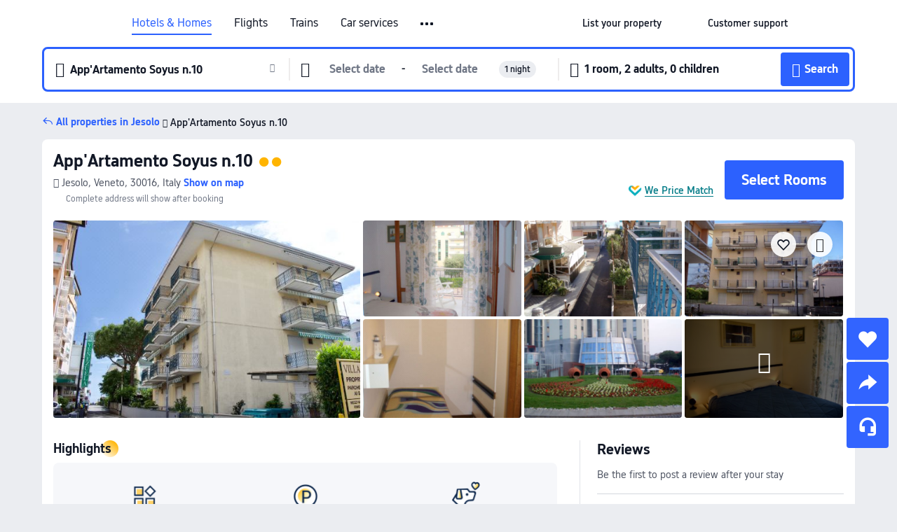

--- FILE ---
content_type: text/html; charset=utf-8
request_url: https://www.trip.com/hotels/lido-di-jesolo-hotel-detail-45584963/app-artamento-soyus-n10/
body_size: 47786
content:
<!DOCTYPE html><html lang="en-XX" data-cargo="locale:en-XX,language:en,currency:USD,contextType:online,site:EN,group:Trip"><head><meta charSet="utf-8"/><link rel="preconnect" href="https://ak-d.tripcdn.com/"/><link rel="preconnect" href="https://aw-d.tripcdn.com/"/><link rel="preload" href="https://ak-s-cw.tripcdn.com/modules/ibu/online-assets/TripGeom-Regular.ba9c64b894f5e19551d23b37a07ba0a4.woff2" as="font" crossorigin="" fetchpriority="high"/><link rel="preload" href="https://ak-s-cw.tripcdn.com/modules/ibu/online-assets/TripGeom-Medium.c01bb95e18e1b0d0137ff80b79b97a38.woff2" as="font" crossorigin="" fetchpriority="high"/><link rel="preload" href="https://ak-s-cw.tripcdn.com/modules/ibu/online-assets/TripGeom-Bold.9e9e0eb59209311df954413ff4957cbb.woff2" as="font" crossorigin="" fetchpriority="high"/><link rel="preload" href="https://ak-s-cw.tripcdn.com/NFES/trip-hotel-online/1769074492117/_next/serverStatic/font/iconfont.woff2" as="font" crossorigin="" fetchpriority="low"/><link rel="stylesheet" href="https://ak-s-cw.tripcdn.com/NFES/trip-hotel-online/1769074492117/_next/static/css/c0613953d67c03d0.css" crossorigin="anonymous" data-precedence="high"/><link rel="stylesheet" href="https://ak-s-cw.tripcdn.com/NFES/trip-hotel-online/1769074492117/_next/static/css/082c0e64ad1c9dfa.css" crossorigin="anonymous" data-precedence="high"/><link rel="stylesheet" href="https://ak-s-cw.tripcdn.com/NFES/trip-hotel-online/1769074492117/_next/static/css/b35f9c0397f5e7aa.css" crossorigin="anonymous" data-precedence="high"/><link rel="stylesheet" href="https://ak-s-cw.tripcdn.com/NFES/trip-hotel-online/1769074492117/_next/static/css/6a6ed5a9de936fab.css" crossorigin="anonymous" data-precedence="high"/><link rel="stylesheet" href="https://ak-s-cw.tripcdn.com/NFES/trip-hotel-online/1769074492117/_next/static/css/2a15b9cf23c4d936.css" crossorigin="anonymous" data-precedence="high"/><link rel="stylesheet" href="https://ak-s-cw.tripcdn.com/NFES/trip-hotel-online/1769074492117/_next/static/css/2545792b8732a947.css" crossorigin="anonymous" data-precedence="high"/><link rel="preload" as="style" href="https://ak-s-cw.tripcdn.com/modules/ibu/ibu-public-component-umd/style.b7b60106e8e8a07d9ee0e3ec624de507.css" crossorigin="anonymous"/><link rel="preload" as="style" href="https://ak-s-cw.tripcdn.com/modules/ibu/online-assets/font.ddfdb9c8916dd1ec37cbf52f9391aca5.css" crossorigin="anonymous"/><link rel="preload" href="https://pages.trip.com/Hotels/libs/sdt/sdt.min.0.0.9.js" as="script"/><link rel="preload" href="https://ak-s-cw.tripcdn.com/NFES/trip-hotel-online/1769074492117/_next/static/chunks/app/detail/page-ecbdcd5cf33051c6.js" as="script"/><link rel="preload" href="//ak-s.tripcdn.com/modules/hotel/hotel-spider-defence-new/sdt.1004-common.min.1589d4c8f1f0c32bbeb180195d34e6b4.js" as="script"/><meta name="viewport" content="width=device-width, initial-scale=1"/><link rel="preload" href="https://ak-d.tripcdn.com/images/0221412000kvx2jqtB4ED_R_960_660_R5_D.jpg" as="image" fetchpriority="high"/><title>App&#x27;Artamento Soyus n.10, Jesolo - 2026 Updated Prices, Deals &amp; Reviews | Trip.com</title><meta name="description" content="Want to book App&#x27;Artamento Soyus n.10 in Jesolo for your stay? Trip.com Price Match Guarantee! Get exclusive Jesolo hotel deals, compare latest prices, read App&#x27;Artamento Soyus n.10 reviews. Book on Trip.com for your perfect stay!"/><meta name="keywords" content="App&#x27;Artamento Soyus n.10"/><meta property="og:type" content="website"/><meta property="og:title" content="App&#x27;Artamento Soyus n.10, Jesolo - 2026 Updated Prices, Deals &amp; Reviews | Trip.com"/><meta property="og:description" content="Want to book App&#x27;Artamento Soyus n.10 in Jesolo for your stay? Trip.com Price Match Guarantee! Get exclusive Jesolo hotel deals, compare latest prices, read App&#x27;Artamento Soyus n.10 reviews. Book on Trip.com for your perfect stay!"/><meta property="og:url" content="https://www.trip.com/hotels/jesolo-hotel-detail-45584963/app-artamento-soyus-n10/"/><meta property="og:image" content="https://ak-d.tripcdn.com/images/0221412000kvx2jqtB4ED_R_960_660_R5_D.jpg"/><meta property="og:site_name" content="App&#x27;Artamento Soyus n.10"/><link rel="alternate" href="https://www.trip.com/hotels/jesolo-hotel-detail-45584963/app-artamento-soyus-n10/" hrefLang="x-default"/><link rel="alternate" href="https://uk.trip.com/hotels/jesolo-hotel-detail-45584963/app-artamento-soyus-n10/" hrefLang="en-GB"/><link rel="alternate" href="https://hk.trip.com/hotels/jesolo-hotel-detail-45584963/app-artamento-soyus-n10/" hrefLang="zh-Hant-HK"/><link rel="alternate" href="https://kr.trip.com/hotels/jesolo-hotel-detail-45584963/app-artamento-soyus-n10/" hrefLang="ko"/><link rel="alternate" href="https://jp.trip.com/hotels/jesolo-hotel-detail-45584963/app-artamento-soyus-n10/" hrefLang="ja"/><link rel="alternate" href="https://sg.trip.com/hotels/jesolo-hotel-detail-45584963/app-artamento-soyus-n10/" hrefLang="en-SG"/><link rel="alternate" href="https://au.trip.com/hotels/jesolo-hotel-detail-45584963/app-artamento-soyus-n10/" hrefLang="en-AU"/><link rel="alternate" href="https://de.trip.com/hotels/jesolo-hotel-detail-45584963/app-artamento-soyus-n10/" hrefLang="de"/><link rel="alternate" href="https://fr.trip.com/hotels/jesolo-hotel-detail-45584963/app-artamento-soyus-n10/" hrefLang="fr"/><link rel="alternate" href="https://es.trip.com/hotels/jesolo-hotel-detail-45584963/app-artamento-soyus-n10/" hrefLang="es"/><link rel="alternate" href="https://it.trip.com/hotels/jesolo-hotel-detail-45584963/app-artamento-soyus-n10/" hrefLang="it"/><link rel="alternate" href="https://ru.trip.com/hotels/jesolo-hotel-detail-45584963/app-artamento-soyus-n10/" hrefLang="ru"/><link rel="alternate" href="https://th.trip.com/hotels/jesolo-hotel-detail-45584963/app-artamento-soyus-n10/" hrefLang="th"/><link rel="alternate" href="https://id.trip.com/hotels/jesolo-hotel-detail-45584963/app-artamento-soyus-n10/" hrefLang="id"/><link rel="alternate" href="https://my.trip.com/hotels/jesolo-hotel-detail-45584963/app-artamento-soyus-n10/" hrefLang="ms"/><link rel="alternate" href="https://vn.trip.com/hotels/jesolo-hotel-detail-45584963/app-artamento-soyus-n10/" hrefLang="vi"/><link rel="alternate" href="https://nl.trip.com/hotels/jesolo-hotel-detail-45584963/app-artamento-soyus-n10/" hrefLang="nl"/><link rel="alternate" href="https://pl.trip.com/hotels/jesolo-hotel-detail-45584963/app-artamento-soyus-n10/" hrefLang="pl"/><link rel="alternate" href="https://gr.trip.com/hotels/jesolo-hotel-detail-45584963/app-artamento-soyus-n10/" hrefLang="el"/><link rel="alternate" href="https://tr.trip.com/hotels/jesolo-hotel-detail-45584963/app-artamento-soyus-n10/" hrefLang="tr"/><link rel="alternate" href="https://br.trip.com/hotels/jesolo-hotel-detail-45584963/app-artamento-soyus-n10/" hrefLang="pt-BR"/><link rel="alternate" href="https://tw.trip.com/hotels/jesolo-hotel-detail-45584963/app-artamento-soyus-n10/" hrefLang="zh-Hant-TW"/><link rel="alternate" href="https://nz.trip.com/hotels/jesolo-hotel-detail-45584963/app-artamento-soyus-n10/" hrefLang="en-NZ"/><link rel="alternate" href="https://ca.trip.com/hotels/jesolo-hotel-detail-45584963/app-artamento-soyus-n10/" hrefLang="en-CA"/><link rel="alternate" href="https://us.trip.com/hotels/jesolo-hotel-detail-45584963/app-artamento-soyus-n10/" hrefLang="en-US"/><link rel="alternate" href="https://pk.trip.com/hotels/jesolo-hotel-detail-45584963/app-artamento-soyus-n10/" hrefLang="en-PK"/><link rel="alternate" href="https://in.trip.com/hotels/jesolo-hotel-detail-45584963/app-artamento-soyus-n10/" hrefLang="en-IN"/><link rel="alternate" href="https://sa.trip.com/hotels/jesolo-hotel-detail-45584963/app-artamento-soyus-n10/" hrefLang="ar-SA"/><link rel="alternate" href="https://ae.trip.com/hotels/jesolo-hotel-detail-45584963/app-artamento-soyus-n10/" hrefLang="en-AE"/><link rel="alternate" href="https://at.trip.com/hotels/jesolo-hotel-detail-45584963/app-artamento-soyus-n10/" hrefLang="de-AT"/><link rel="alternate" href="https://dk.trip.com/hotels/jesolo-hotel-detail-45584963/app-artamento-soyus-n10/" hrefLang="da"/><link rel="alternate" href="https://fi.trip.com/hotels/jesolo-hotel-detail-45584963/app-artamento-soyus-n10/" hrefLang="fi"/><link rel="alternate" href="https://mx.trip.com/hotels/jesolo-hotel-detail-45584963/app-artamento-soyus-n10/" hrefLang="es-MX"/><link rel="alternate" href="https://ph.trip.com/hotels/jesolo-hotel-detail-45584963/app-artamento-soyus-n10/" hrefLang="en-PH"/><link rel="alternate" href="https://pt.trip.com/hotels/jesolo-hotel-detail-45584963/app-artamento-soyus-n10/" hrefLang="pt"/><link rel="alternate" href="https://se.trip.com/hotels/jesolo-hotel-detail-45584963/app-artamento-soyus-n10/" hrefLang="sv"/><link rel="canonical" href="https://www.trip.com/hotels/jesolo-hotel-detail-45584963/app-artamento-soyus-n10/"/><script type="text/javascript">window.UBT_BIZCONFIG={isLoadRMS:false}</script><link rel="stylesheet" href="https://ak-s-cw.tripcdn.com/modules/ibu/ibu-public-component-umd/style.b7b60106e8e8a07d9ee0e3ec624de507.css" crossorigin="anonymous"/><script src="https://ak-s-cw.tripcdn.com/modules/ibu/ibu-public-component-umd/production.min.e60ad7659c4307455a5d16ce5eb7707d.js" crossorigin="anonymous"></script><script src="https://ak-s-cw.tripcdn.com/modules/ibu/gtm-loader/gtm-loader.131ef8b57f3d288725f3c2c14517cd74.js"></script><link rel="stylesheet" href="https://ak-s-cw.tripcdn.com/modules/ibu/online-assets/font.ddfdb9c8916dd1ec37cbf52f9391aca5.css" crossorigin="anonymous"/><script type="application/ld+json">{"@type":"Hotel","name":"App'Artamento Soyus n.10","address":{"postalCode":"30016","addressLocality":"Via dello Storione, 40","streetAddress":"Via dello Storione, 40, Jesolo, Veneto, 30016, Italy","addressRegion":"Jesolo","addressCountry":"Italy","@type":"PostalAddress"},"image":"https://ak-d.tripcdn.com/images/0221412000kvx2jqtB4ED_R_960_660_R5_D.jpg","@context":"http://schema.org","aggregateRating":{},"priceRange":"Unbeatable daily deals - quickly find great rates for your ideal stay. And if it's cheaper elsewhere, we'll refund the difference.","url":"https://www.trip.com/hotels/jesolo-hotel-detail-45584963/app-artamento-soyus-n10/"}</script><script type="application/ld+json">{"@context":"https://schema.org","@type":"BreadcrumbList","itemListElement":[{"@type":"ListItem","position":1,"name":"Trip.com","item":"https://www.trip.com"},{"@type":"ListItem","position":2,"name":"Hotels","item":"https://www.trip.com/hotels/"},{"@type":"ListItem","position":3,"name":"Hotels in Italy","item":"https://www.trip.com/hotels/country/italy.html"},{"@type":"ListItem","position":4,"name":"Hotels in Veneto","item":"https://www.trip.com/hotels/province/it-veneto.html"},{"@type":"ListItem","position":5,"name":"Hotels in Jesolo","item":"https://www.trip.com/hotels/jesolo-hotels-list-49226/"},{"@type":"ListItem","position":6,"name":"App'Artamento Soyus n.10","item":""}]}</script><script type="application/ld+json">{"@context":"https://schema.org","@type":"FAQPage","mainEntity":[{"@type":"Question","name":"What are the check-in and check-out times at App'Artamento Soyus n.10?","acceptedAnswer":{"@type":"Answer","text":"Check-in time at App'Artamento Soyus n.10 starts at 16:00-19:00, and check-out time is by 10:00."}},{"@type":"Question","name":"Are pets allowed at App'Artamento Soyus n.10?","acceptedAnswer":{"@type":"Answer","text":"Yes, pets are welcome at App'Artamento Soyus n.10, but we recommend calling ahead to confirm details (e.g., pet size, fees)."}},{"@type":"Question","name":"How much does it cost to stay at App'Artamento Soyus n.10?","acceptedAnswer":{"@type":"Answer","text":"Room prices at App'Artamento Soyus n.10 vary by travel dates, hotel policy, and other factors. Enter your travel dates to see current prices."}},{"@type":"Question","name":"How to get to App'Artamento Soyus n.10 from the nearest airport?","acceptedAnswer":{"@type":"Answer","text":"The nearest airport is Venice Marco Polo Airport, located about 39 mins from hotel by car (34.2 km) away."}},{"@type":"Question","name":"What’s the cancellation policy at App'Artamento Soyus n.10?","acceptedAnswer":{"@type":"Answer","text":"The cancellation policy at App'Artamento Soyus n.10 depends on your room type and booking terms."}}]}</script><link rel="preload" href="https://ak-s-cw.tripcdn.com/ares/api/cc?f=locale%2Fv3%2F100043054%2Fen-XX.js%2C%2Flocale%2Fv3%2F6002%2Fen-XX.js%2C%2Flocale%2Fv3%2F6001%2Fen-XX.js%2C%2Flocale%2Fv3%2F330151%2Fen-XX.js%2C%2Flocale%2Fv3%2F330153%2Fen-XX.js%2C%2Flocale%2Fv3%2F100015471%2Fen-XX.js%2C%2Flocale%2Fv3%2F100009239%2Fen-XX.js%2C%2Flocale%2Fv3%2F37666%2Fen-XX.js%2C%2Flocale%2Fv3%2F100015469%2Fen-XX.js%2C%2Flocale%2Fv3%2F33000032%2Fen-XX.js%2C%2Flocale%2Fv3%2F33000006%2Fen-XX.js%2C%2Flocale%2Fv3%2F33000018%2Fen-XX.js%2C%2Flocale%2Fv3%2F33000015%2Fen-XX.js%2C%2Flocale%2Fv3%2F33000010%2Fen-XX.js%2C%2Flocale%2Fv3%2F6005%2Fen-XX.js%2C%2Flocale%2Fv3%2F37100%2Fen-XX.js%2C%2Flocale%2Fv3%2F37007%2Fen-XX.js&amp;etagc=3f5a522a76be77c077808673adba209b&amp;defaultNfesId=100043054" as="script" crossorigin="anonymous"/><script id="webcore_internal" type="application/json" crossorigin="anonymous">{"rootMessageId":"100043054-0a98c8c1-491639-19058"}</script><script src="https://ak-s-cw.tripcdn.com/NFES/trip-hotel-online/1769074492117/_next/static/chunks/polyfills-c67a75d1b6f99dc8.js" crossorigin="anonymous" nomodule=""></script></head><body dir="ltr" class="ibu-hotel-online-tripgeom" data-domain="ak"><div id="hp_container" class=""><div id="ibu_hotel_header"><div class="mc-hd mc-hd__en-xx mc-hd_line mc-hd_theme_white mc-hd-single_row" role="banner"><div class="mc-hd__inner"><div class="mc-hd__flex-con clear-float"><div class="mc-hd__logo-con mc-hd__logo-con-en-XX"><div class="mc-hd__trip-logo-placeholder"></div></div><div class="mc-hd__nav-single-row"><div class="mc-hd__nav-con 3010 mc-hd__nav-loading" id="ibuHeaderChannels"><ul class="mc-hd__nav"><li class="mc-hd__nav-item mc-hd__nav-item-hotels" data-fold="false"><a id="header_action_nav_hotels" class="mc-hd__nav-lnk is-active" title="Hotels &amp; Homes" aria-label="Hotels &amp; Homes" aria-hidden="false" href="/hotels/?locale=en-XX&amp;curr=USD">Hotels & Homes</a></li><li class="mc-hd__nav-item mc-hd__nav-item-flights" data-fold="false"><a id="header_action_nav_flights" class="mc-hd__nav-lnk" title="Flights" aria-label="Flights" aria-hidden="false" href="/flights/?locale=en-XX&amp;curr=USD">Flights</a></li><li class="mc-hd__nav-item mc-hd__nav-item-trains" data-fold="false"><a id="header_action_nav_trains" class="mc-hd__nav-lnk" title="Trains" aria-label="Trains" aria-hidden="false" href="/trains/?locale=en-XX&amp;curr=USD">Trains</a></li><li class="mc-hd__nav-item mc-hd__nav-item-wth-sub mc-hd__nav-item-cars" data-fold="false"><span id="header_action_nav_cars" class="mc-hd__nav-lnk" title="Car services" aria-label="Car services" aria-hidden="false" tabindex="0" role="link">Car services</span><ul class="mc-hd__nav-item-sub" role="group"><li tabindex="-1" role="menuitem"><a id="header_action_nav_carhire" href="/carhire/?channelid=14409&amp;locale=en-XX&amp;curr=USD" class="mc-hd__sub-nav-lnk" tabindex="-1" data-parent="cars" data-index="0" aria-label="Car Rentals" aria-hidden="false">Car Rentals</a></li><li tabindex="-1" role="menuitem"><a id="header_action_nav_airporttransfers" href="/airport-transfers/?locale=en-XX&amp;curr=USD" class="mc-hd__sub-nav-lnk" tabindex="-1" data-parent="cars" data-index="1" aria-label="Airport Transfers" aria-hidden="false">Airport Transfers</a></li></ul></li><li class="mc-hd__nav-item mc-hd__nav-item-wth-sub mc-hd__nav-item-ttd" data-fold="false"><a id="header_action_nav_ttd" class="mc-hd__nav-lnk" title="Attractions &amp; Tours" aria-label="Attractions &amp; Tours" aria-hidden="false" href="/things-to-do/ttd-home/?ctm_ref=vactang_page_23810&amp;locale=en-XX&amp;curr=USD">Attractions & Tours</a><ul class="mc-hd__nav-item-sub" role="group"><li tabindex="-1" role="menuitem"><a id="header_action_nav_tnt" href="/things-to-do/ttd-home/?ctm_ref=vactang_page_23810&amp;locale=en-XX&amp;curr=USD" class="mc-hd__sub-nav-lnk" tabindex="-1" data-parent="ttd" data-index="0" aria-label="Attractions &amp; Tours" aria-hidden="false">Attractions &amp; Tours</a></li><li tabindex="-1" role="menuitem"><a id="header_action_nav_esim" href="/sale/w/10229/esim.html?locale=en-XX&amp;curr=USD" class="mc-hd__sub-nav-lnk" tabindex="-1" data-parent="ttd" data-index="1" aria-label="eSIM &amp; SIM" aria-hidden="false">eSIM &amp; SIM</a></li></ul></li><li class="mc-hd__nav-item mc-hd__nav-item-packages" data-fold="false"><a id="header_action_nav_packages" class="mc-hd__nav-lnk" title="Flight + Hotel" aria-label="Flight + Hotel" aria-hidden="false" href="/packages/?sourceFrom=IBUBundle_home&amp;locale=en-XX&amp;curr=USD">Flight + Hotel</a></li><li class="mc-hd__nav-item mc-hd__nav-item-privatetours" data-fold="false"><a id="header_action_nav_privatetours" class="mc-hd__nav-lnk" title="Private Tours" aria-label="Private Tours" aria-hidden="false" href="/package-tours/private-tours?locale=en-XX&amp;curr=USD">Private Tours</a></li><li class="mc-hd__nav-item mc-hd__nav-item-grouptours" data-fold="false"><a id="header_action_nav_grouptours" class="mc-hd__nav-lnk" title="Group Tours" aria-label="Group Tours" aria-hidden="false" href="/package-tours/group-tours?locale=en-XX&amp;curr=USD">Group Tours</a></li><li class="mc-hd__nav-item mc-hd__nav-item-tripplanner" data-fold="false"><a id="header_action_nav_tripplanner" class="mc-hd__nav-lnk" title="Trip.Planner" aria-label="Trip.Planner" aria-hidden="false" href="/webapp/tripmap/tripplanner?source=t_online_homepage&amp;locale=en-XX&amp;curr=USD">Trip.Planner</a><div class="mc-hd__nav-item-new">New</div></li><li class="mc-hd__nav-item mc-hd__nav-item-wth-sub mc-hd__nav-item-travelinspiration" data-fold="false"><span id="header_action_nav_travelinspiration" class="mc-hd__nav-lnk" title="Travel Inspiration" aria-label="Travel Inspiration" aria-hidden="false" tabindex="0" role="link">Travel Inspiration</span><ul class="mc-hd__nav-item-sub" role="group"><li tabindex="-1" role="menuitem"><a id="header_action_nav_travelguide" href="/travel-guide/?locale=en-XX&amp;curr=USD" class="mc-hd__sub-nav-lnk" tabindex="-1" data-parent="travelinspiration" data-index="0" aria-label="Travel Guides" aria-hidden="false">Travel Guides</a></li><li tabindex="-1" role="menuitem"><a id="header_action_nav_tripbest" href="/toplist/tripbest/home?locale=en-XX&amp;curr=USD" class="mc-hd__sub-nav-lnk" tabindex="-1" data-parent="travelinspiration" data-index="1" aria-label="Trip.Best" aria-hidden="false">Trip.Best</a></li></ul></li><li class="mc-hd__nav-item mc-hd__nav-item-tripmap" data-fold="false"><a id="header_action_nav_tripmap" class="mc-hd__nav-lnk" title="Map" aria-label="Map" aria-hidden="false" href="/webapp/tripmap/travel?entranceId=Triponlinehomeside&amp;locale=en-XX&amp;curr=USD">Map</a></li><li class="mc-hd__nav-item mc-hd__nav-item-tripcoins" data-fold="false"><a id="header_action_nav_tripcoins" class="mc-hd__nav-lnk" title="Trip.com Rewards" aria-label="Trip.com Rewards" aria-hidden="false" href="/customer/loyalty/?locale=en-XX&amp;curr=USD">Trip.com Rewards</a></li><li class="mc-hd__nav-item mc-hd__nav-item-sales" data-fold="false"><a id="header_action_nav_sales" class="mc-hd__nav-lnk" title="Deals" aria-label="Deals" aria-hidden="false" href="/sale/deals/?locale=en-XX&amp;curr=USD">Deals</a></li></ul></div></div><div class="mc-hd__func-con" id="ibuHeaderMenu"><div class="mc-hd__func"><div class="mc-hd__option-app-placeholder">App</div><div class="mc-hd__option"><div class="mc-hd__entry" aria-label="List your property" tabindex="0" role="link"><span aria-hidden="true" title="List your property">List your property</span><i class="fi fi-Hotels"></i></div></div><div class="mc-hd__option mc-hd__option__selector"><div class="mc-hd__selector mc-lhd-menu-selector" tabindex="0" role="button" aria-haspopup="dialog" aria-label="Language/currency"><div class="mc-lhd-menu-selector-locale-con" style="padding:8px" aria-hidden="true"><div class="mc-lhd-menu-selector-locale en_xx"><i class="locale-icon flag-en-XX"></i></div></div></div></div><div class="mc-hd__option"><div class="mc-hd__help" tabindex="0" aria-label="Customer support" role="link"><span aria-hidden="true" title="Customer support">Customer support</span><i class="fi fi-ic_help"></i></div></div><div class="mc-hd__search-booking-placeholder">Find bookings</div><div class="mc-lhd-menu-account mc-lhd-account-nologin" style="display:none"></div></div></div></div></div></div><script>if (typeof Object.assign !== 'function') {window._assignObject = function(t, s) {for (var k in s) { t[k] = s[k] }; return t }; }else { window._assignObject = Object.assign } window.__CARGO_DATA__ = _assignObject(window.__CARGO_DATA__ || {}, {"channelmetauoe1":[{"channel":"home","source":"flights","value":"{\"displayName\":\"Home\",\"displayNameSharkKey\":\"ButtonText_Home\",\"path\":\"\"}"},{"channel":"hotels","source":"flights","value":"{\"displayName\":\"Hotels\",\"displayNameSharkKey\":\"ButtonText_Hotel\",\"path\":\"/hotels/\",\"icon\":\"fi-hotel_new\",\"groupId\":1}"},{"channel":"flights","source":"flights","value":"{\"displayName\":\"Flights\",\"displayNameSharkKey\":\"ButtonText_Flights\",\"path\":\"/flights/\",\"icon\":\"fi-flight\",\"groupId\":1}"},{"channel":"trains","source":"flights","value":"{\"displayName\":\"Trains\",\"displayNameSharkKey\":\"ButtonText_Trains\",\"path\":\"/trains/\",\"icon\":\"fi-train\",\"groupId\":1}"},{"channel":"ttd","source":"flights","value":"{\"displayName\":\"TNT\",\"displayNameSharkKey\":\"ButtonText_TTD\",\"path\":\"/things-to-do/ttd-home/?ctm_ref=vactang_page_23810\",\"icon\":\"fi-ic_tnt\",\"groupId\":1}"},{"channel":"travelguide","source":"flights","value":"{\"displayName\":\"Attractions\",\"displayNameSharkKey\":\"ButtonText_TravelGuide\",\"path\":\"/travel-guide/\",\"icon\":\"fi-destination\",\"parent\":\"travelinspiration\",\"groupId\":3}"},{"channel":"carhire","source":"flights","value":"{\"displayName\":\"Car Rentals\",\"displayNameSharkKey\":\"ButtonText_Carhire\",\"path\":\"/carhire/?channelid=14409\",\"parent\":\"cars\",\"icon\":\"fi-car\",\"groupId\":1}"},{"channel":"airporttransfers","source":"flights","value":"{\"displayName\":\"Airport Transfers\",\"displayNameSharkKey\":\"ButtonText_AirportTransfers\",\"path\":\"/airport-transfers/\",\"parent\":\"cars\",\"icon\":\"fi-airport-transfer\",\"groupId\":1}"},{"channel":"cars","source":"flights","value":"{\"displayName\":\"Cars\",\"displayNameSharkKey\":\"ButtonText_Cars\",\"path\":\"\",\"icon\":\"fi-ic_carrental\",\"groupId\":1}"},{"channel":"sales","source":"flights","value":"{\"displayName\":\"Deals\",\"displayNameSharkKey\":\"ButtonText_Deals\",\"path\":\"/sale/deals/\",\"icon\":\"fi-a-ic_deal21x\",\"groupId\":3}"},{"channel":"tripcoins","source":"flights","value":"{\"displayName\":\"Trip Rewards\",\"displayNameSharkKey\":\"ButtonText_TripRewards\",\"path\":\"/customer/loyalty/\",\"icon\":\"fi-a-TripCoins\",\"groupId\":4}"},{"channel":"giftcard","source":"flights","value":"{\"displayName\":\"GiftCard\",\"displayNameSharkKey\":\"ButtonText_GiftCard\",\"path\":\"/giftcard\",\"icon\":\"fi-ic_giftcard\",\"groupId\":2}"},{"channel":"cruises","source":"flights","value":"{\"displayName\":\"Cruises\",\"displayNameSharkKey\":\"ButtonText_Cruises\",\"path\":\"/cruises\",\"icon\":\"fi-ic_BU_cruises\",\"groupId\":2}"},{"channel":"others","source":"flights","value":"{\"path\":\"/sale/w/1744/singaporediscovers.html?locale=en_sg\",\"displayName\":\"SingapoRediscovers Vouchers\",\"displayNameSharkKey\":\"key_channel_sg_vouchers\"}"},{"channel":"packages","source":"flights","value":"{\"displayName\":\"Bundle\",\"displayNameSharkKey\":\"ButtonText_Bundle\",\"path\":\"/packages/?sourceFrom=IBUBundle_home\",\"icon\":\"fi-ic_bundle\",\"groupId\":1}"},{"channel":"customtrips","source":"flights","value":"{\"displayName\":\"Custom Trips\",\"displayNameSharkKey\":\"ButtonText_CustomTrip\",\"path\":\"/custom-trips/index\",\"icon\":\"fi-a-ic_BU_customtrips\",\"groupId\":2}"},{"channel":"insurance","source":"flights","value":"{\"displayName\":\"Insurance\",\"displayNameSharkKey\":\"ButtonText_Insurance\",\"path\":\"/insurance?bid=1&cid=2&pid=1\",\"icon\":\"fi-ic_insurance\",\"groupId\":2}"},{"channel":"tnt","source":"flights","value":"{\"displayName\":\"tnt\",\"displayNameSharkKey\":\"ButtonText_TTD\",\"path\":\"/things-to-do/ttd-home/?ctm_ref=vactang_page_23810\",\"parent\":\"ttd\",\"icon\":\"fi-ic_tnt\",\"groupId\":1}"},{"channel":"esim","source":"flights","value":"{\"displayName\":\"eSIM\",\"displayNameSharkKey\":\"ButtonText_eSim\",\"path\":\"/sale/w/10229/esim.html\",\"parent\":\"ttd\",\"groupId\":1}"},{"channel":"tripmap","source":"flights","value":"{\"displayName\":\"Map\",\"displayNameSharkKey\":\"ButtonText_Map\",\"path\":\"/webapp/tripmap/travel?entranceId=Triponlinehomeside\",\"icon\":\"fi-a-itinerarymap\",\"groupId\":3}"},{"channel":"travelinspiration","source":"flights","value":"{\"displayName\":\"TravelInspiration\",\"displayNameSharkKey\":\"ButtonText_TravelInspiration\",\"path\":\"\",\"icon\":\"fi-destination\",\"groupId\":3}"},{"channel":"tripbest","source":"flights","value":"{\"displayName\":\"TripBest\",\"displayNameSharkKey\":\"ButtonText_TripBest\",\"path\":\"/toplist/tripbest/home\",\"icon\":\"fi-destination\",\"parent\":\"travelinspiration\",\"groupId\":3}"},{"channel":"tripplanner","source":"flights","value":"{\"displayName\":\"TripPlanner\",\"displayNameSharkKey\":\"ButtonText_TripPlanner\",\"path\":\"/webapp/tripmap/tripplanner?source=t_online_homepage\",\"groupId\":3,\"iconUrl\":\"https://dimg04.tripcdn.com/images/05E1712000o6ljnud70A3.svg\",\"activeIconUrl\":\"https://dimg04.tripcdn.com/images/05E3c12000nm1joaw5B34.png\"}"},{"channel":"grouptours","source":"flights","value":"{\"displayName\":\"Group Tours\",\"displayNameSharkKey\":\"ButtonText_GroupTours\",\"path\":\"/package-tours/group-tours\",\"groupId\":2,\"iconUrl\":\"https://dimg04.tripcdn.com/images/05E6i12000nn4rqq27CB1.svg\",\"activeIconUrl\":\"https://dimg04.tripcdn.com/images/05E6i12000nn4rqq27CB1.svg\"}"},{"channel":"privatetours","source":"flights","value":"{\"displayName\":\"Private Tours\",\"displayNameSharkKey\":\"ButtonText_PrivateTours\",\"path\":\"/package-tours/private-tours\",\"groupId\":2,\"iconUrl\":\"https://dimg04.tripcdn.com/images/05E4612000nn4rnod1150.svg\",\"activeIconUrl\":\"https://dimg04.tripcdn.com/images/05E4612000nn4rnod1150.svg\"}"}],"locale":"en-XX","onlinechannelscenxxe1":[{"locale":"en-XX","channel":"hotels","value":"1"},{"locale":"en-XX","channel":"flights","value":"1"},{"locale":"en-XX","channel":"trains","value":"1"},{"locale":"en-XX","channel":"cars","value":"1"},{"locale":"en-XX","channel":"carhire","value":"1"},{"locale":"en-XX","channel":"airporttransfers","value":"1"},{"locale":"en-XX","channel":"ttd","value":"1"},{"locale":"en-XX","channel":"tnt","value":"1"},{"locale":"en-XX","channel":"esim","value":"1"},{"locale":"en-XX","channel":"packages","value":"1"},{"locale":"en-XX","channel":"privatetours","value":"1"},{"locale":"en-XX","channel":"grouptours","value":"1"},{"locale":"en-XX","channel":"tripplanner","value":"2"},{"locale":"en-XX","channel":"travelinspiration","value":"1"},{"locale":"en-XX","channel":"travelguide","value":"1"},{"locale":"en-XX","channel":"tripbest","value":"1"},{"locale":"en-XX","channel":"tripmap","value":"1"},{"locale":"en-XX","channel":"tripcoins","value":"1"},{"locale":"en-XX","channel":"sales","value":"1"}],"menumetacenxxe0":"{\"entry\":{\"url\":\"/list-your-property?channel=21\",\"displaySharkKey\":\"key_header_entry\"},\"help\":{\"mode\":\"entry\",\"url\":\"/pages/support\"},\"mybooking\":{\"url\":\"/order/all\",\"displaySharkKey\":\"V3_Profile_MyOrders\"}}","loginmenue0":"{\"menu\":[{\"show\":true,\"displayName\":\"My Bookings\",\"displayNameSharkKey\":\"V3_Profile_MyOrders\",\"include\":\"all\",\"link\":\"/order/all\",\"id\":\"booking\"},{\"show\":false,\"displayName\":\"Trip Coins\",\"displayNameSharkKey\":\"V3_Profile_Points\",\"include\":\"all\",\"showByLocale\":\"en-ca,da-dk,fi-fi,uk-ua,pt-pt,es-mx,sv-se,nl-nl,pl-pl,en-sg,ja-jp,ko-kr,en-hk,zh-hk,de-de,fr-fr,es-es,ru-ru,id-id,en-id,th-th,en-th,ms-my,en-my,en-au,en-xx,en-us,es-us,tr-tr,en-ie,de-at,de-ch,fr-ch,nl-be,en-be,fr-be,en-il,pt-br,el-gr,en-ae,en-sa,en-nz,en-gb,it-it,vi-vn,en-ph,en-in,en-pk,en-kw,en-qa,en-om,en-bh,en-kh,ru-az,ru-by,ru-kz,zh-sg,zh-my\",\"link\":\"/customer/points/\",\"id\":\"points\"},{\"show\":true,\"displayName\":\"Promo Codes\",\"displayNameSharkKey\":\"V3_Promo_Code\",\"include\":\"all\",\"link\":\"/customer/promo/\",\"id\":\"codes\"},{\"show\":true,\"displayName\":\"Profile\",\"displayNameSharkKey\":\"V3_Text_MembInfo\",\"include\":\"all\",\"link\":\"/membersinfo/profile/\",\"id\":\"profile\"},{\"show\":false,\"displayName\":\"Friend Referrals\",\"displayNameSharkKey\":\"V3_Text_Friend\",\"include\":\"all\",\"link\":\"/sale/w/1899/friends-referral-main.html?locale=en_xx\",\"id\":\"Friend\"},{\"show\":false,\"displayName\":\"Favorites\",\"displayNameSharkKey\":\"ButtonText_Hotel_Collection\",\"showByLocale\":\"en-ca,da-dk,fi-fi,uk-ua,pt-pt,es-mx,sv-se,nl-nl,pl-pl,en-sg,ja-jp,ko-kr,en-hk,zh-hk,zh-tw,de-de,fr-fr,es-es,ru-ru,id-id,en-id,th-th,en-th,ms-my,en-my,en-au,en-xx,en-us,es-us,tr-tr,en-ie,de-at,de-ch,fr-ch,nl-be,en-be,fr-be,en-il,pt-br,el-gr,en-ae,en-sa,en-nz,en-gb,it-it,vi-vn,en-ph,en-in,en-pk,en-kw,en-qa,en-om,en-bh,en-kh,ru-az,ru-by,ru-kz,zh-sg,zh-my\",\"include\":\"all\",\"link\":\"/favorite/\",\"id\":\"favorites\"},{\"show\":false,\"showByLocale\":\"en-xx,en-us,en-sg,en-au,en-my,en-gb,en-be,en-ch,en-ie,en-ca,en-sa,en-hk,en-ae,en-nz,en-il,zh-tw,zh-hk,ja-jp,ko-kr,th-th,vi-vn,en-th,en-id,en-ph,en-in,en-pk,en-kw,en-qa,en-om,en-bh,en-kh,ru-az,ru-by,ru-kz,zh-sg,zh-my\",\"displayName\":\"Moments\",\"displayNameSharkKey\":\"V3_Profile_Moments\",\"include\":\"all\",\"link\":\"/travel-guide/personal-home\",\"id\":\"Moments\"},{\"show\":false,\"displayName\":\"Flight Price Alerts\",\"displayNameSharkKey\":\"Key_Flight_Price_Alerts\",\"include\":\"all\",\"showByLocale\":\"en-ca,da-dk,fi-fi,uk-ua,pt-pt,es-mx,sv-se,nl-nl,pl-pl,en-sg,ja-jp,ko-kr,en-hk,zh-hk,de-de,fr-fr,es-es,ru-ru,id-id,en-id,th-th,en-th,ms-my,en-my,en-au,en-xx,en-us,es-us,tr-tr,en-ie,de-at,de-ch,fr-ch,nl-be,en-be,fr-be,en-il,pt-br,el-gr,en-ae,en-sa,en-nz,en-gb,it-it,vi-vn,en-ph,en-in,en-pk,en-kw,en-qa,en-om,en-bh,en-kh,ru-az,ru-by,ru-kz,zh-sg,zh-my\",\"link\":\"/flights/price-alert/\",\"id\":\"flghtAlert\"},{\"show\":false,\"displayName\":\"Rewards\",\"displayNameSharkKey\":\"Key_Entrance_Title\",\"include\":\"all\",\"showByLocale\":\"en-ca,da-dk,fi-fi,uk-ua,pt-pt,es-mx,sv-se,nl-nl,pl-pl,en-sg,ja-jp,ko-kr,en-hk,zh-hk,de-de,fr-fr,es-es,ru-ru,id-id,en-id,th-th,en-th,ms-my,en-my,en-au,en-xx,en-us,es-us,tr-tr,en-ie,de-at,de-ch,fr-ch,nl-be,en-be,fr-be,en-il,pt-br,el-gr,en-ae,en-sa,en-nz,en-gb,it-it,vi-vn,en-ph,en-in,en-pk,en-kw,en-qa,en-om,en-bh,en-kh,ru-az,ru-by,ru-kz,zh-sg,zh-my\",\"link\":\"/customer/tierpoints/\",\"id\":\"rewards\"}]}"})</script></div><div class="content"><div class="page_detailPage__zRS1L"><div class="detailSearchBox_detailSearchBox-container__GKmx0" role="region" aria-label="Search properties"><div class="detailSearchBox_searchBox-wrap__WvYqJ"><div dir="ltr" class="searchBoxContainer__z5SAp responsive__iDq6D"><div class="searchBox__gPrFy" style="border:3px solid var(--smtcColorBorderBrandBold)"><div class="destination__MneKx responsive__vrNTP" aria-label=""><div class="descriptionBorderBox__Fn4fW"><div class="destination-inputBox__lJLLb"><i aria-hidden="true" class="hotel_desktop_trip- ic ic-locationline ic_locationline destination-icon__WAVAD"></i><div class="destination-inputBoxIputContainer__NRWlF"><input id="destinationInput" class="destination-inputBox_input__FyxR4" type="text" autoComplete="off" placeholder="Where to?" tabindex="0" value="App&#x27;Artamento Soyus n.10"/><div class="destination-inputBox_inputFake__mQ3Gz">App&#x27;Artamento Soyus n.10</div></div><div class="destination-inputBoxClearIconContainer__Glo7x" tabindex="0" role="button" aria-label=""><i aria-hidden="true" class="hotel_desktop_trip- ic ic-clear ic_clear destination-inputBoxClearIcon__olXZu"></i></div><div class="divider__J9E6E"></div></div></div></div><div class="responsive__Djfnm calendar__U5W5V calendarRelavtive__pWLcx" tabindex="0" aria-label=""><div class="calendarBox__IY9SI"><i aria-hidden="true" class="hotel_desktop_trip- ic ic-calendar ic_calendar calendar-icon___FMn8"></i><div class="calendar-time__NWqIM"><input id="checkInInput" type="text" readonly="" placeholder="Select date" class="calendar-checkInInput__WKk2h" tabindex="-1" value=""/><div class="calendar-inputBox_inputFake__M3Udk">Select date</div></div><div class="calendar-nights___Bn9y">-</div><div class="calendar-time__NWqIM"><input id="checkOutInput" type="text" readonly="" placeholder="Select date" class="calendar-checkOutInput__aurPl" tabindex="-1" value=""/><div class="calendar-inputBox_inputFake__M3Udk">Select date</div></div><div class="nights__i8cwz"><span>1 night</span></div><div class="divider__XkfFN"></div></div><div tabindex="-1" data-stop-blur="stop-calendar-blur" class="calendarComponent__e4tJH"></div></div><div class="guest__MEM77 responsive__VcS0g" tabindex="0" role="button" aria-expanded="false" aria-label=""><div class="guestBox__lMID_"><i aria-hidden="true" class="hotel_desktop_trip- ic ic-user ic_user guestBox-person__vuOLI"></i><div class="guestBox-content__Pc63P">1 room, 2 adults, 0 children</div></div></div><div class="searchButton-container__HE5VV"><div class="searchButtonContainer__fIR6v responsive__C52t0" role="button" aria-label="Search"><button class="tripui-online-btn tripui-online-btn-large tripui-online-btn-solid-primary  tripui-online-btn-block  " type="button" style="padding:0 16px;font-size:16px;height:48px" dir="ltr"><div class="tripui-online-btn-content"><span class="tripui-online-btn-icon" style="transform:none"><i aria-hidden="true" class="hotel_desktop_trip- ic ic-search ic_search searchButton-icon__OOYav"></i></span><span class="tripui-online-btn-content-children ">Search</span></div></button></div></div></div></div></div></div><div class="crumb_hotelCrumb__8aaZb"><span class="crumb_hotelCrumb-box__zv3Ma" tabindex="0" aria-label="All properties in Jesolo" role="button"><i aria-hidden="true" class="smarticon u-icon u-icon-ic_new_back u-icon_ic_new_back crumb_hotelCrumb-icon__JsUUj"></i><span class="crumb_hotelCrumb-title__siLyG" aria-hidden="true">All properties in Jesolo</span></span><div class="crumb_hotelCrumb-seo-title-box__DrnL3"><span class="crumb_hotelCrumb-seo-title__AzUmW" tabindex="0"><i aria-hidden="true" class="hotel_desktop_trip- ic ic-forward ic_forward crumb_hotelCrumb-switchIcon_right__Gw8rE"></i>App&#x27;Artamento Soyus n.10</span><div class="crumb_hotelCrumb-seo-freshModal__JJFWD "><div><div class="FreshnessModal_freshness-section-triangle__3CiSj"></div><div class="FreshnessModal_freshness-section__Hutqy"><div class="FreshnessModal_freshness-section-content__TuSwZ"><div class="FreshnessModal_freshness-subsection__Z76Tl"><h3 class="FreshnessModal_freshness-secondary-title__jYER3">Check-In &amp; Check-Out</h3><div class="FreshnessModal_freshness-contents__gVtQh"><p class="FreshnessModal_freshness-content-item__JudST">From 16:00 until 10:00</p></div></div><div class="FreshnessModal_freshness-subsection__Z76Tl"><h3 class="FreshnessModal_freshness-secondary-title__jYER3">Nearby Attractions</h3><div class="FreshnessModal_freshness-contents__gVtQh"><p class="FreshnessModal_freshness-content-item__JudST">Real Bodies Exhibition: 0.1 km away</p><p class="FreshnessModal_freshness-content-item__JudST">Salagiochi Maxim 2 di Celeghin Massimo: 0.13 km away</p><p class="FreshnessModal_freshness-content-item__JudST">Jesolo Sand Nativity: 0.17 km away</p></div></div><div class="FreshnessModal_freshness-subsection__Z76Tl"><h3 class="FreshnessModal_freshness-secondary-title__jYER3">Amenity Highlights</h3><div class="FreshnessModal_freshness-contents__gVtQh"><p class="FreshnessModal_freshness-content-item__JudST">Pets policy: Pets are allowed, including cats、dogs, for a fee of EUR 30 (approx. US$4).</p></div></div><div class="FreshnessModal_freshness-footer__WFCoj">The above hotel prices are based on Trip.com for February 2-February 8.</div></div></div></div></div></div></div><div class="page_detailMain__9AGj9 "><div class="hotelHeaderInfo_headInfo__s6DnB" id="trip_main_content"><div class="headInit_headInit__Z6g5X"><div class="headInit_headInit_left__AfFyu"><div class="headInit_headInit-title__m3aAX"><h1 class="headInit_headInit-title_nameA__EE_LB" data-exposure="{&quot;ubtKey&quot;:&quot;hotel_trip_detail_module_load&quot;,&quot;data&quot;:{&quot;masterhotelid&quot;:45584963,&quot;page&quot;:&quot;10320668147&quot;,&quot;locale&quot;:&quot;en-XX&quot;,&quot;module&quot;:&quot;hotel_name&quot;}}" data-send="devTrace" tabindex="0" aria-label="App&#x27;Artamento Soyus n.10">App&#x27;Artamento Soyus n.10</h1><span class="headInit_headInit-tagBox___eg6I"><div class="hotelTag_hotelTag_box__zvaUt"></div><span class="hotelLevel_hotelLevel__mhh3v" aria-label="2 out of 5 rating" role="img"><i aria-hidden="true" class="smarticon u-icon u-icon-ic_new_circle u-icon_ic_new_circle hotelLevel_hotelLevel_icon__IjXS0"></i><i aria-hidden="true" class="smarticon u-icon u-icon-ic_new_circle u-icon_ic_new_circle hotelLevel_hotelLevel_icon__IjXS0"></i></span><div class="hotelTag_hotelTag_box__zvaUt"></div></span></div><div><div class="headInit_headInit-address_position__OZU_R" data-exposure="{&quot;ubtKey&quot;:&quot;hotel_trip_detail_module_load&quot;,&quot;data&quot;:{&quot;masterhotelid&quot;:45584963,&quot;page&quot;:&quot;10320668147&quot;,&quot;locale&quot;:&quot;en-XX&quot;,&quot;module&quot;:&quot;hotel_address&quot;}}" data-send="devTrace"><span class="headInit_headInit-address_text__D_Atv" tabindex="0" aria-label="Jesolo, Veneto, 30016, Italy" role="button"><i aria-hidden="true" class="hotel_desktop_trip- ic ic-locationline ic_locationline headInit_headInit-address_icon__3pBcD"></i><span aria-hidden="true">Jesolo, Veneto, 30016, Italy</span></span><div class="headInit_headInit-address_showmoregroup__Hgtra"><div tabindex="0"><div class="style_textLinkButton__XwrMR headInit_headInit-address_showmoreA__3ygOE"><span>Show on map</span></div></div></div></div><div class="headInit_headInit-addressTip__9uUf8">Complete address will show after booking</div></div></div><div class="headInit_headInit_right__XCEKz"><div class="headInit_headInit-leftSide__2bud1 headInit_headInit-leftSideTrip__HUM48"><div></div><div><div class="m-BRGEntry  " data-exposure="{&quot;ubtKey&quot;:&quot;htl_ol_comp_olWpm_wePriceMatch_exposure&quot;,&quot;data&quot;:{&quot;source_page&quot;:&quot;detail&quot;}}"><div class="m-BRGEntry-icon " aria-hidden="true"></div><span class="m-BRGEntry-text" tabindex="0" role="button">We Price Match</span></div></div></div><button class="tripui-online-btn tripui-online-btn-large tripui-online-btn-solid-primary    " type="button" style="padding:0 24px;height:56px;font-size:20px" dir="ltr"><div class="tripui-online-btn-content"><span class="tripui-online-btn-content-children ">Select Rooms</span></div></button></div></div><div class="headAlbum_headAlbum__WXxRg" aria-hidden="true"><div class="headAlbum_headAlbum-container__C9mUv" data-exposure="{&quot;ubtKey&quot;:&quot;htl_ol_dtl_htlinfo_vdpic_exposure&quot;,&quot;data&quot;:{&quot;channeltype&quot;:&quot;online&quot;,&quot;has_video&quot;:&quot;F&quot;,&quot;masterhotelid&quot;:&quot;45584963&quot;,&quot;pictureNum&quot;:10,&quot;source_url&quot;:&quot;https://ak-d.tripcdn.com/images/0221412000kvx2jqtB4ED_R_960_660_R5_D.jpg&quot;,&quot;page&quot;:&quot;10320668147&quot;,&quot;locale&quot;:&quot;en-XX&quot;}}"><div class="headAlbum_headAlbum-bigpic__CJHFG"><div class="headAlbum_headAlbum_position__bQWOy"><div tabindex="0" class="headAlbum_headAlbum-smallpics_box__kaOO6" role="img" aria-label="Photo gallery for App&#x27;Artamento Soyus n.10"><img class="headAlbum_headAlbum_img__vfjQm" src="https://ak-d.tripcdn.com/images/0221412000kvx2jqtB4ED_R_960_660_R5_D.jpg" alt="hotel overview picture" fetchpriority="high" aria-hidden="true"/></div></div></div><div class="headAlbum_headAlbum-smallpics__hpPrY"><div class="headAlbum_headAlbum-smallpics_item__oqBM3" tabindex="0" role="img" aria-label="Photo gallery for App&#x27;Artamento Soyus n.10"><div class="headAlbum_headAlbum-smallpics_box__kaOO6" aria-hidden="true"><img class="headAlbum_headAlbum_img__vfjQm" src="https://ak-d.tripcdn.com/images/0225p12000kvx2sp5F554_R_339_206_R5_D.jpg" alt=""/></div></div><div class="headAlbum_headAlbum-smallpics_item__oqBM3" tabindex="0" role="img" aria-label="Photo gallery for App&#x27;Artamento Soyus n.10"><div class="headAlbum_headAlbum-smallpics_box__kaOO6" aria-hidden="true"><img class="headAlbum_headAlbum_img__vfjQm" src="https://ak-d.tripcdn.com/images/0222112000kvx2j7zD4E0_R_339_206_R5_D.jpg" alt=""/></div></div><div class="headAlbum_headAlbum-smallpics_item__oqBM3" tabindex="0" role="img" aria-label="Photo gallery for App&#x27;Artamento Soyus n.10"><div class="headAlbum_headAlbum-smallpics_box__kaOO6" aria-hidden="true"><img class="headAlbum_headAlbum_img__vfjQm" src="https://ak-d.tripcdn.com/images/0223q12000kvx2djz2C24_R_339_206_R5_D.jpg" alt=""/></div></div><div class="headAlbum_headAlbum-smallpics_item__oqBM3" tabindex="0" role="img" aria-label="Photo gallery for App&#x27;Artamento Soyus n.10"><div class="headAlbum_headAlbum-smallpics_box__kaOO6" aria-hidden="true"><img class="headAlbum_headAlbum_img__vfjQm" src="https://ak-d.tripcdn.com/images/0224w12000kvx30em91B2_R_339_206_R5_D.jpg" alt=""/></div></div><div class="headAlbum_headAlbum-smallpics_item__oqBM3" tabindex="0" role="img" aria-label="Photo gallery for App&#x27;Artamento Soyus n.10"><div class="headAlbum_headAlbum-smallpics_box__kaOO6" aria-hidden="true"><img class="headAlbum_headAlbum_img__vfjQm" src="https://ak-d.tripcdn.com/images/0221812000kvx2t1kE19B_R_339_206_R5_D.jpg" alt=""/></div></div><div class="headAlbum_headAlbum-smallpics_item__oqBM3" tabindex="0" role="img" aria-label="Photo gallery for App&#x27;Artamento Soyus n.10"><div class="headAlbum_headAlbum-smallpics_box__kaOO6" aria-hidden="true"><img class="headAlbum_headAlbum_img__vfjQm" src="https://ak-d.tripcdn.com/images/0223112000kvx2fz06911_R_339_206_R5_D.jpg" alt=""/></div><div tabindex="0" class="headAlbum_headAlbum-showmore__8G87f"><i aria-hidden="true" class="hotel_desktop_trip- ic ic-image ic_image headAlbum_allImg__7NxMb"></i><div style="min-height:18px"></div></div></div><div id="collectHotelB" class="collectHotelB_collectHotel__VFQ_2 collectHotelB_collectHotel_onlineShareVersionB__a2ee7"><i aria-hidden="true" class="smarticon u-icon u-icon-outlined u-icon_outlined collectHotelB_collectHotel_unselected__oJJ63"></i></div><div class="shareBox_onlineShareWrapper__dloph"><div class="online-share-wrapper v1_0_3"><div class="online-share-trigger-wrapper"><div class="shareBox_shareBox__tN4N_"><i aria-hidden="true" class="hotel_desktop_trip- ic ic-share ic_share shareBox_shareIcon__qtJHt"></i></div></div></div></div></div></div></div></div><div class="page_headInfo_bottom__kARj_"><div class="headBottom_headerBottom___8GSb"><div class="headBottom_headerBottom_left__GxeQe" id="headBottom_headerBottom_left"><div class="headHighLight_highlight__VSP_p"><div><div class="headHighLight_highlight-title_text_container__zhvdL"><img class="headHighLight_highlight-title_text_icon__SwR6q" src="https://dimg04.tripcdn.com/images/1re6b12000fmjp4w8EE85.png" aria-hidden="true"/><span class="headHighLight_highlight-title_textA__DatrV">Highlights</span></div></div><div class="headHighLight_highlight-content__HfPiA"><div class="headHighLight_highlight-content_item__tBAwR" tabindex="0"><img class="headHighLight_highlight-content_icon___d6ex" src="https://dimg04.tripcdn.com/images/1re3c12000g27he61336B.png" aria-hidden="true"/><span class="headHighLight_highlight-content_txt__7V2rs">Lots to do<i aria-hidden="true" class="smarticon u-icon u-icon-ic_new_info_line u-icon_ic_new_info_line headHighLight_highlight-content_txt_tip_icon__2RRaF"></i></span></div><div class="headHighLight_highlight-content_item__tBAwR" tabindex="0"><img class="headHighLight_highlight-content_icon___d6ex" src="https://dimg04.tripcdn.com/images/1re1o12000g27htmo4855.png" aria-hidden="true"/><span class="headHighLight_highlight-content_txt__7V2rs">Free parking</span></div><div class="headHighLight_highlight-content_item__tBAwR" tabindex="0"><img class="headHighLight_highlight-content_icon___d6ex" src="https://dimg04.tripcdn.com/images/1re5n12000g27hfd973A2.png" aria-hidden="true"/><span class="headHighLight_highlight-content_txt__7V2rs">Pets welcome</span></div></div></div><div class="headFacilityNew_headFacility__v5__A" data-exposure="{&quot;ubtKey&quot;:&quot;htl_t_online_dtl_fs_facliity_exposure&quot;,&quot;data&quot;:{&quot;locale&quot;:&quot;en-XX&quot;,&quot;page&quot;:&quot;10320668147&quot;,&quot;masterhotelid&quot;:45584963,&quot;fac_num&quot;:4,&quot;freefac_num&quot;:1,&quot;sceneid&quot;:&quot;[0]&quot;,&quot;sp_tracelogid&quot;:&quot;100043054-0a98c8c1-491639-19058&quot;}}"><div class="headFacilityNew_headFacility-container__cirz2"><div class="headFacilityNew_headFacility-container_top__XGd20"><div class="headFacilityNew_headFacility-titleA__Am0XA">Amenities</div></div><div class="headFacilityNew_headFacility-list__TKhjv"><div class="headFacilityNew_headFacility-list_item__0V_zM" id="fac_0" aria-label="Parking Free" role="text"><i aria-hidden="true" class="hotel_desktop_trip- ic ic-parking ic_parking headFacilityNew_headFacility-list_icon__z3srE"></i><span aria-hidden="true"><span class="headFacilityNew_headFacility-list_descTit__A3XKB">Parking</span><span class="headFacilityNew_showTitle__399MU">Free</span></span></div><div class="headFacilityNew_headFacility-list_item__0V_zM" id="fac_1" aria-label="Private beach area" role="text"><i aria-hidden="true" class="hotel_desktop_trip- ic ic-beach ic_beach headFacilityNew_headFacility-list_icon__z3srE"></i><span aria-hidden="true"><span class="headFacilityNew_headFacility-list_desc__SqAR2">Private beach area</span></span></div><div class="headFacilityNew_headFacility-list_item__0V_zM" id="fac_2" aria-label="Horse riding" role="text"><i aria-hidden="true" class="hotel_desktop_trip- ic ic-checklist ic_checklist headFacilityNew_headFacility-list_icon__z3srE"></i><span aria-hidden="true"><span class="headFacilityNew_headFacility-list_desc__SqAR2">Horse riding</span></span></div><div class="headFacilityNew_headFacility-list_item__0V_zM" id="fac_3" aria-label="No smoking in public areas" role="text"><i aria-hidden="true" class="hotel_desktop_trip- ic ic-checklist ic_checklist headFacilityNew_headFacility-list_icon__z3srE"></i><span aria-hidden="true"><span class="headFacilityNew_headFacility-list_desc__SqAR2">No smoking in public areas</span></span></div></div><div class="style_textLinkButton__XwrMR headFacilityNew_headFacility-showmoreA___dZbn" tabindex="0">All amenities</div></div></div><div data-exposure="{&quot;ubtKey&quot;:&quot;hotel_trip_detail_module_load&quot;,&quot;data&quot;:{&quot;masterhotelid&quot;:45584963,&quot;page&quot;:&quot;10320668147&quot;,&quot;locale&quot;:&quot;en-XX&quot;,&quot;module&quot;:&quot;hotel_description&quot;,&quot;position&quot;:1}}" data-send="devTrace" aria-label="When you a stay at this apartment in Jesolo, you&#x27;ll be near the beach, within a 5-minute walk of Jesolo Beach and Piazza Marconi. This apartment is 11.8 mi (19 km) from Marina di Venezia and 0.3 mi (0.5 km) from Jesolo Museum of Natural History." role="text"><div class="hotelDescription_hotelDescription-titleA__dOwX2">Property Description</div><div class="hotelDescription_hotelDescription-address__2tlm2" aria-hidden="true"><span class="hotelDescription_hotelDescription-address_detail_highLight__mbLc0 hotelDescription_hotelDescription-address_detail_line1__4EL_K">When you a stay at this apartment in Jesolo, you&#x27;ll be near the beach, within a 5-minute walk of Jesolo Beach and Piazza Marconi. This apartment is 11.8 mi (19 km) from Marina di Venezia and 0.3 mi (0.5 km) from Jesolo Museum of Natural History.</span></div><div class="style_textLinkButton__XwrMR hotelDescription_hotelDescription-address_showmoreA__Yt1A4" tabindex="0">Show more</div></div></div><div class="headBottom_headerBottom_right__iOoID"><div class="headReviewNew_reviewNew___bp_z" data-exposure="{&quot;ubtKey&quot;:&quot;htl_t_online_dtl_midban_cmt_exposure&quot;,&quot;data&quot;:{&quot;page&quot;:&quot;10320668147&quot;,&quot;locale&quot;:&quot;en-XX&quot;,&quot;masterhotelid&quot;:45584963}}"><div><div class="reviewTop_reviewTop-container__RwoZu"><div class="reviewTop_reviewTop-noScore__bvyJB">Reviews</div></div></div><div class="headReviewNew_noreview-text__6vNQp">Be the first to post a review after your stay</div></div><div class="headBottom_headerBottom_right_split__o7xeq"></div><div class="headTrafficNew_headTraffic__fykSq"><div class="headTrafficNew_headTraffic-title__5jh1C"><div class="headTrafficNew_headTraffic-title_box__9guE7"><div tabindex="0" class="headTrafficNew_headTraffic-title_icon__Vr6JJ" role="button" aria-label="View on map"></div><div class="headTrafficNew_headTraffic-title_descA__EohBt">Surroundings</div></div></div><div class="trafficDetail_headTraffic-content_highlight__oODoD" data-exposure="{&quot;ubtKey&quot;:&quot;htl_ol_dtl_surroundings_exposure&quot;,&quot;data&quot;:{&quot;channeltype&quot;:&quot;online&quot;,&quot;hotPoiInfoList&quot;:[{&quot;distType&quot;:&quot;&quot;,&quot;effectiveTrafficType&quot;:&quot;&quot;,&quot;locale&quot;:&quot;&quot;,&quot;poiId&quot;:&quot;&quot;,&quot;poiName&quot;:&quot;&quot;,&quot;poiType&quot;:&quot;&quot;,&quot;positionShowText&quot;:&quot;Airport: Venice Marco Polo Airport&quot;,&quot;walkDriveDistance&quot;:&quot;&quot;},{&quot;distType&quot;:&quot;&quot;,&quot;effectiveTrafficType&quot;:&quot;&quot;,&quot;locale&quot;:&quot;&quot;,&quot;poiId&quot;:&quot;&quot;,&quot;poiName&quot;:&quot;&quot;,&quot;poiType&quot;:&quot;&quot;,&quot;positionShowText&quot;:&quot;Train: Lido di Jesolo Autostazione/Busbahnhof&quot;,&quot;walkDriveDistance&quot;:&quot;&quot;},{&quot;distType&quot;:&quot;&quot;,&quot;effectiveTrafficType&quot;:&quot;&quot;,&quot;locale&quot;:&quot;&quot;,&quot;poiId&quot;:&quot;&quot;,&quot;poiName&quot;:&quot;&quot;,&quot;poiType&quot;:&quot;&quot;,&quot;positionShowText&quot;:&quot;Train: San Dona&#x27; di Piave&quot;,&quot;walkDriveDistance&quot;:&quot;&quot;},{&quot;distType&quot;:&quot;&quot;,&quot;effectiveTrafficType&quot;:&quot;&quot;,&quot;locale&quot;:&quot;&quot;,&quot;poiId&quot;:&quot;&quot;,&quot;poiName&quot;:&quot;&quot;,&quot;poiType&quot;:&quot;&quot;,&quot;positionShowText&quot;:&quot;Landmarks: Real Bodies Exhibition&quot;,&quot;walkDriveDistance&quot;:&quot;&quot;},{&quot;distType&quot;:&quot;&quot;,&quot;effectiveTrafficType&quot;:&quot;&quot;,&quot;locale&quot;:&quot;&quot;,&quot;poiId&quot;:&quot;&quot;,&quot;poiName&quot;:&quot;&quot;,&quot;poiType&quot;:&quot;&quot;,&quot;positionShowText&quot;:&quot;Landmarks: Salagiochi Maxim 2 di Celeghin Massimo&quot;,&quot;walkDriveDistance&quot;:&quot;&quot;}],&quot;locale&quot;:&quot;en-XX&quot;,&quot;masterhotelid&quot;:&quot;45584963&quot;,&quot;page&quot;:&quot;10320668147&quot;,&quot;countryid&quot;:&quot;106&quot;,&quot;cityid&quot;:&quot;49226&quot;}}"><div id="traffic_0" class="trafficDetail_headTraffic-item__XpIj_"><i aria-hidden="true" class="hotel_desktop_trip- ic ic-flight2 ic_flight2 trafficDetail_headTraffic-item_icon__Yfnby"></i><div class="trafficDetail_headTraffic-item_desc__9VF_q">Airport: Venice Marco Polo Airport</div><div class="trafficDetail_headTraffic-item_distance__Zoscp"> (34.2 km)</div></div><div id="traffic_1" class="trafficDetail_headTraffic-item__XpIj_"><i aria-hidden="true" class="hotel_desktop_trip- ic ic-trains2 ic_trains2 trafficDetail_headTraffic-item_icon__Yfnby"></i><div class="trafficDetail_headTraffic-item_desc__9VF_q">Train: Lido di Jesolo Autostazione/Busbahnhof</div><div class="trafficDetail_headTraffic-item_distance__Zoscp"> (820m)</div></div><div id="traffic_2" class="trafficDetail_headTraffic-item__XpIj_"><i aria-hidden="true" class="hotel_desktop_trip- ic ic-trains2 ic_trains2 trafficDetail_headTraffic-item_icon__Yfnby"></i><div class="trafficDetail_headTraffic-item_desc__9VF_q">Train: San Dona&#x27; di Piave</div><div class="trafficDetail_headTraffic-item_distance__Zoscp"> (19.9 km)</div></div><div id="traffic_3" class="trafficDetail_headTraffic-item__XpIj_"><i aria-hidden="true" class="hotel_desktop_trip- ic ic-landmark2 ic_landmark2 trafficDetail_headTraffic-item_icon__Yfnby"></i><div class="trafficDetail_headTraffic-item_desc__9VF_q">Landmarks: Real Bodies Exhibition</div><div class="trafficDetail_headTraffic-item_distance__Zoscp"> (&lt;100m)</div></div><div id="traffic_4" class="trafficDetail_headTraffic-item__XpIj_"><i aria-hidden="true" class="hotel_desktop_trip- ic ic-landmark2 ic_landmark2 trafficDetail_headTraffic-item_icon__Yfnby"></i><div class="trafficDetail_headTraffic-item_desc__9VF_q">Landmarks: Salagiochi Maxim 2 di Celeghin Massimo</div><div class="trafficDetail_headTraffic-item_distance__Zoscp"> (130m)</div></div></div><div class="style_textLinkButton__XwrMR headTrafficNew_headTraffic-showMoreA__SdOyh" tabindex="0">View on map</div></div></div></div></div><!--$!--><template data-dgst="DYNAMIC_SERVER_USAGE"></template><!--/$--><div id="jpSpaHotelSelector"></div><div class="onlineTab_tabNavgationB__oPZMX" role="region" aria-label="Internal page link"><div class="onlineTab_tabNavgation-left__kDD5X" role="tablist"><h2 class="onlineTab_tabNavgation_item__NtJx2 onlineTab_tabNavgation_item_selected___wKb9" role="tab" aria-selected="true" aria-label="Overview">Overview</h2><div class="onlineTab_tabSpacing__zEfgJ"></div><h2 class="onlineTab_tabNavgation_item__NtJx2" role="tab" aria-selected="false" aria-label="Rooms">Rooms</h2><div class="onlineTab_tabSpacing__zEfgJ"></div><h2 class="onlineTab_tabNavgation_item__NtJx2" role="tab" aria-selected="false" aria-label="Services &amp; Amenities">Services &amp; Amenities</h2><div class="onlineTab_tabSpacing__zEfgJ"></div><h2 class="onlineTab_tabNavgation_item__NtJx2" role="tab" aria-selected="false" aria-label="Policies">Policies</h2></div><div class="onlineTab_tabNavgation-right__Xmy7g onlineTab_priceHide__mKV0j"><div></div><button class="tripui-online-btn tripui-online-btn-small tripui-online-btn-solid-primary    " type="button" style="margin-left:8px" dir="ltr"><div class="tripui-online-btn-content"><span class="tripui-online-btn-content-children ">Select Rooms</span></div></button></div></div><div role="region" aria-label="Room selection"><div><div id="roomlist-baseroom-fit"><div id="347970491" class="spiderRoomList_outer__KHm_F"><div class="spiderRoomList_baseroomCard__Wlvsh spiderRoomList_firstCard__fkZhn"><div class="spiderRoomList_baseroom_ImgContainer___D6vM"><img class="spiderRoomList_baseRoomPic__oIvSX" src="//ak-d.tripcdn.com/images/1re6m12000b87h4ih2D60_R_200_100_R5.webp" alt="Family One Bedroom Apartment with Partial Sea View" aria-hidden="true"/><div class="spiderRoomList_baseRoom-imgLegend__kluV8"><i aria-hidden="true" class="smarticon u-icon u-icon-images u-icon_images spiderRoomList_baseRoom-imgLegend_icon__EfCWO"></i>18</div></div><div class="spiderRoomList_baseroom_InfoContainer__aOuAN"><h3 class="spiderRoomList_roomNameA__lXqYf spiderRoomList_roomname-padding__6ihVC">Family One Bedroom Apartment with Partial Sea View</h3><div class="spiderRoomList_roomFacility__HQhwa"><div class="spiderRoomList_roomFacility_basic__WSLen"><div class="spiderRoomList_bed__vvswD"><i aria-hidden="true" class="smarticon u-icon u-icon-ic_block_filled u-icon_ic_block_filled spiderRoomList_facilityIcon__a2qvN"></i><span class="spiderRoomList_bed_content__QVhXq spiderRoomList_hover__LVUDX">1 single bed and 1 queen bed</span></div></div><div class="spiderRoomList_roomFacility_hotFacility__nfK83"><div class="spiderRoomList_roomFacility_hotFacility_element__xp02v"><i aria-hidden="true" class="smarticon u-icon u-icon-ic_new_fa_no_smoking u-icon_ic_new_fa_no_smoking spiderRoomList_icon__nVvBw"></i><span class="spiderRoomList_iconText__67QOv">Non-smoking</span></div><div class="spiderRoomList_roomFacility_hotFacility_element__xp02v"><i aria-hidden="true" class="smarticon u-icon u-icon-ic_new_fa_ac u-icon_ic_new_fa_ac spiderRoomList_icon__nVvBw"></i><span class="spiderRoomList_iconText__67QOv">Air conditioning</span></div><div class="spiderRoomList_roomFacility_hotFacility_element__xp02v"><i aria-hidden="true" class="smarticon u-icon u-icon-ic_new_fa_shower u-icon_ic_new_fa_shower spiderRoomList_icon__nVvBw"></i><span class="spiderRoomList_iconText__67QOv">Private bathroom</span></div><div class="spiderRoomList_roomFacility_hotFacility_element__xp02v"><i aria-hidden="true" class="smarticon u-icon u-icon-ic_new_fa_fridge u-icon_ic_new_fa_fridge spiderRoomList_icon__nVvBw"></i><span class="spiderRoomList_iconText__67QOv">Refrigerator</span></div><div class="spiderRoomList_roomFacility_hotFacility_element__xp02v"><i aria-hidden="true" class="smarticon u-icon u-icon-checklist u-icon_checklist spiderRoomList_icon__nVvBw"></i><span class="spiderRoomList_iconText__67QOv">TV</span></div></div></div><span class="style_textLinkButton__XwrMR spiderRoomList_seeMoreA__ArObn">Room Details</span></div><div class="spiderRoomList_baseroom_selectBtn__I3PCC"><div class="spiderRoomList_btn__OXcvU spiderRoomList_btn-primary__2wkrv"><span>Check Availability</span></div></div></div></div></div></div></div><div><div class="hotelFacilityNew_hotelFacilityNewA__SvdjV" data-exposure="{&quot;ubtKey&quot;:&quot;htl_t_online_dtl_bottom_facility_exposure&quot;,&quot;data&quot;:{&quot;locale&quot;:&quot;en-XX&quot;,&quot;page&quot;:&quot;10320668147&quot;,&quot;masterhotelid&quot;:45584963,&quot;hotelId&quot;:45584963,&quot;isDrawer&quot;:false,&quot;fac_num&quot;:5,&quot;freefac_num&quot;:1,&quot;feefac_num&quot;:0,&quot;type&quot;:4,&quot;picfac_num&quot;:1,&quot;sceneid&quot;:&quot;[0]&quot;,&quot;pictype&quot;:&quot;&quot;,&quot;res_num&quot;:0}}" aria-label="Services &amp; Amenities" role="region"><h2 class="hotelFacilityNew_hotelFacility-titleA___3PPA">Services &amp; Amenities</h2><div class="hotelFacilityNew_hotelFacility-container___FM34"><div class="hotelFacilityNew_hotelFacility-popular__YijiT"><div class="hotelFacilityNew_hotelFacility-popular_titleA__1ZAHE" aria-label="Most popular amenities" role="text"><i aria-hidden="true" class="hotel_desktop_trip- ic ic-mostPop ic_mostPop hotelFacilityNew_hotelFacility-popular_outerIcon__jOgHm"></i><span aria-hidden="true">Most popular amenities</span></div><div class="hotelFacilityNew_hotelFacility-popular_list__jwA2a"><div class="hotelFacilityNew_hotelFacility-popular_item__N___1"><div class="hotelFacilityNew_hotelFacility-popular_descA__MZHBX" aria-label="Parking Free" role="text"><i aria-hidden="true" class="hotel_desktop_trip- ic ic-parking ic_parking hotelFacilityNew_hotelFacility-popular_popularIconA__bipwh"></i><span aria-hidden="true"><span class="hotelFacilityNew_hotelFacility-popular_detailDesc__RzevV" tabindex="-1">Parking</span><div class="hotelFacilityNew_hotelFacility-popular_label__zzdIS hotelFacilityNew_hotelFacility-popular_free__py60S">Free</div></span></div></div><div class="hotelFacilityNew_hotelFacility-popular_item__N___1"><div class="hotelFacilityNew_hotelFacility-popular_descA__MZHBX" aria-label="Private beach area " role="text"><i aria-hidden="true" class="hotel_desktop_trip- ic ic-beach ic_beach hotelFacilityNew_hotelFacility-popular_popularIconA__bipwh"></i><span aria-hidden="true"><span class="hotelFacilityNew_hotelFacility-popular_detailDesc__RzevV" tabindex="-1">Private beach area</span><div class="hotelFacilityNew_hotelFacility-popular_label__zzdIS"></div></span></div></div><div class="hotelFacilityNew_hotelFacility-popular_item__N___1"><div class="hotelFacilityNew_hotelFacility-popular_descA__MZHBX" aria-label="Horse riding Off-site" role="text"><i aria-hidden="true" class="hotel_desktop_trip- ic ic-check ic_check hotelFacilityNew_hotelFacility-popular_popularIconA__bipwh"></i><span aria-hidden="true"><span class="hotelFacilityNew_hotelFacility-popular_detailDesc__RzevV" tabindex="-1">Horse riding</span><div class="hotelFacilityNew_hotelFacility-popular_label__zzdIS hotelFacilityNew_hotelFacility-popular_nearby__3cMMk">Off-site</div></span></div></div></div></div><div class="hotelFacilityNew_swiperBoxA__gCy5R hotelFacilityNew_swiperOutside__2w2m7" id="facility-list-swiper" data-exposure="{&quot;ubtKey&quot;:&quot;htl_t_online_dtl_bottom_pic_exposure&quot;,&quot;data&quot;:{&quot;locale&quot;:&quot;en-XX&quot;,&quot;page&quot;:&quot;10320668147&quot;,&quot;masterhotelid&quot;:45584963,&quot;hotelId&quot;:45584963,&quot;isDrawer&quot;:false,&quot;fac_num&quot;:5,&quot;freefac_num&quot;:1,&quot;feefac_num&quot;:0,&quot;type&quot;:4,&quot;picfac_num&quot;:1,&quot;sceneid&quot;:&quot;[0]&quot;,&quot;pictype&quot;:&quot;[\&quot;Private beach area\&quot;]&quot;,&quot;res_num&quot;:0}}"><div class="glider-contain"><div><div><div tabindex="0" class="hotelFacilityNew_imgBox__XeQ82" role="img" aria-label="Photo gallery for Private beach area"><img class="hotelFacilityNew_imgBox_img__p1J1l" src="https://ak-d.tripcdn.com/images/0221812000kvx2r3hB517_R_600_360_R5.webp" loading="lazy" aria-hidden="true"/><div class="hotelFacilityNew_imgBox_groupNameA__W5L27" aria-hidden="true">Private beach area</div></div><div class="hotelFacilityNew_imgBox_block__de5kI"></div><div class="hotelFacilityNew_imgBox_block__de5kI"></div></div></div></div></div><div class="hotelFacilityNew_allFacility__FWiwC"><div class="hotelFacilityNew_allFacility-title_exposed__Ijz3W" aria-label="More amenities" role="text"><i aria-hidden="true" class="hotel_desktop_trip- ic ic-otherline ic_otherline hotelFacilityNew_allFacility-title-iconExp__WXti3"></i><span aria-hidden="true">More amenities</span></div><div class="hotelFacilityNew_allFacility-content__ykjj5"><div class="hotelFacilityNew_hotelFacility-normalA__4G_b_"><div class="hotelFacilityNew_hotelFacility-normal_categoryA__5COSD" aria-label="Parking " role="text"><i aria-hidden="true" class="hotel_desktop_trip- ic ic-parking ic_parking hotelFacilityNew_hotelFacility-normal_iconExposed__ZFE_x hotelFacilityNew_hotelFacility-normal_icon__jzaVX"></i><div aria-hidden="true"><div class="hotelFacilityNew_hotelFacility-normal_outsideTitleA__VpH7a">Parking</div></div></div><div class="hotelFacilityNew_hotelFacility-normal_singleCategory__jcJ9_"><div class="hotelFacilityNew_hotelFacility-normal_drawerItem__cFzN1"><div class="hotelFacilityNew_hotelFacility-popular_descA__MZHBX" aria-label="Parking Free" role="text"><i aria-hidden="true" class="hotel_desktop_trip- ic ic-check ic_check hotelFacilityNew_hotelFacility-popular_popularIconA__bipwh"></i><span aria-hidden="true"><span class="hotelFacilityNew_hotelFacility-popular_detailDesc__RzevV" tabindex="-1">Parking</span><div class="hotelFacilityNew_hotelFacility-popular_label__zzdIS hotelFacilityNew_hotelFacility-popular_free__py60S">Free</div></span></div></div></div></div><div class="hotelFacilityNew_hotelFacility-normalA__4G_b_"><div class="hotelFacilityNew_hotelFacility-normal_categoryA__5COSD" aria-label="Languages spoken " role="text"><i aria-hidden="true" class="hotel_desktop_trip- ic ic-languages ic_languages hotelFacilityNew_hotelFacility-normal_iconExposed__ZFE_x hotelFacilityNew_hotelFacility-normal_icon__jzaVX"></i><div aria-hidden="true"><div class="hotelFacilityNew_hotelFacility-normal_outsideTitleA__VpH7a">Languages spoken</div></div></div><div class="hotelFacilityNew_hotelFacility-normal_singleCategory__jcJ9_"><div class="hotelFacilityNew_hotelFacility-normal_drawerItem__cFzN1"><div class="hotelFacilityNew_hotelFacility-popular_descA__MZHBX" aria-label="English " role="text"><i aria-hidden="true" class="hotel_desktop_trip- ic ic-check ic_check hotelFacilityNew_hotelFacility-popular_popularIconA__bipwh"></i><span aria-hidden="true"><span class="hotelFacilityNew_hotelFacility-popular_detailDesc__RzevV" tabindex="-1">English</span><div class="hotelFacilityNew_hotelFacility-popular_label__zzdIS"></div></span></div></div><div class="hotelFacilityNew_hotelFacility-normal_drawerItem__cFzN1"><div class="hotelFacilityNew_hotelFacility-popular_descA__MZHBX" aria-label="French " role="text"><i aria-hidden="true" class="hotel_desktop_trip- ic ic-check ic_check hotelFacilityNew_hotelFacility-popular_popularIconA__bipwh"></i><span aria-hidden="true"><span class="hotelFacilityNew_hotelFacility-popular_detailDesc__RzevV" tabindex="-1">French</span><div class="hotelFacilityNew_hotelFacility-popular_label__zzdIS"></div></span></div></div><div class="hotelFacilityNew_hotelFacility-normal_drawerItem__cFzN1"><div class="hotelFacilityNew_hotelFacility-popular_descA__MZHBX" aria-label="Italian " role="text"><i aria-hidden="true" class="hotel_desktop_trip- ic ic-check ic_check hotelFacilityNew_hotelFacility-popular_popularIconA__bipwh"></i><span aria-hidden="true"><span class="hotelFacilityNew_hotelFacility-popular_detailDesc__RzevV" tabindex="-1">Italian</span><div class="hotelFacilityNew_hotelFacility-popular_label__zzdIS"></div></span></div></div><div class="hotelFacilityNew_hotelFacility-normal_drawerItem__cFzN1"><div class="hotelFacilityNew_hotelFacility-popular_descA__MZHBX" aria-label="German " role="text"><i aria-hidden="true" class="hotel_desktop_trip- ic ic-check ic_check hotelFacilityNew_hotelFacility-popular_popularIconA__bipwh"></i><span aria-hidden="true"><span class="hotelFacilityNew_hotelFacility-popular_detailDesc__RzevV" tabindex="-1">German</span><div class="hotelFacilityNew_hotelFacility-popular_label__zzdIS"></div></span></div></div></div></div><div class="hotelFacilityNew_hotelFacility-normalA__4G_b_"><div class="hotelFacilityNew_hotelFacility-normal_categoryA__5COSD" aria-label="Health &amp; wellness " role="text"><i aria-hidden="true" class="hotel_desktop_trip- ic ic-gym ic_gym hotelFacilityNew_hotelFacility-normal_iconExposed__ZFE_x hotelFacilityNew_hotelFacility-normal_icon__jzaVX"></i><div aria-hidden="true"><div class="hotelFacilityNew_hotelFacility-normal_outsideTitleA__VpH7a">Health &amp; wellness</div></div></div><div class="hotelFacilityNew_hotelFacility-normal_singleCategory__jcJ9_"><div class="hotelFacilityNew_hotelFacility-normal_drawerItem__cFzN1"><div class="hotelFacilityNew_hotelFacility-popular_descA__MZHBX" aria-label="Horse riding Off-site" role="text"><i aria-hidden="true" class="hotel_desktop_trip- ic ic-check ic_check hotelFacilityNew_hotelFacility-popular_popularIconA__bipwh"></i><span aria-hidden="true"><span class="hotelFacilityNew_hotelFacility-popular_detailDesc__RzevV" tabindex="-1">Horse riding</span><div class="hotelFacilityNew_hotelFacility-popular_label__zzdIS hotelFacilityNew_hotelFacility-popular_nearby__3cMMk">Off-site</div></span></div></div></div></div><div class="hotelFacilityNew_hotelFacility-normalA__4G_b_"><div class="hotelFacilityNew_hotelFacility-normal_categoryA__5COSD" aria-label="Activities " role="text"><i aria-hidden="true" class="hotel_desktop_trip- ic ic-casino ic_casino hotelFacilityNew_hotelFacility-normal_iconExposed__ZFE_x hotelFacilityNew_hotelFacility-normal_icon__jzaVX"></i><div aria-hidden="true"><div class="hotelFacilityNew_hotelFacility-normal_outsideTitleA__VpH7a">Activities</div></div></div><div class="hotelFacilityNew_hotelFacility-normal_singleCategory__jcJ9_"><div class="hotelFacilityNew_hotelFacility-normal_drawerItem__cFzN1"><div class="hotelFacilityNew_hotelFacility-popular_descA__MZHBX" aria-label="Private beach area " role="text"><i aria-hidden="true" class="hotel_desktop_trip- ic ic-check ic_check hotelFacilityNew_hotelFacility-popular_popularIconA__bipwh"></i><span aria-hidden="true"><span class="hotelFacilityNew_hotelFacility-popular_detailDesc__RzevV" tabindex="-1">Private beach area</span><div class="hotelFacilityNew_hotelFacility-popular_label__zzdIS"></div></span></div></div></div></div><div class="hotelFacilityNew_hotelFacility-normalA__4G_b_"><div class="hotelFacilityNew_hotelFacility-normal_categoryA__5COSD" aria-label="Public areas " role="text"><i aria-hidden="true" class="hotel_desktop_trip- ic ic-public ic_public hotelFacilityNew_hotelFacility-normal_iconExposed__ZFE_x hotelFacilityNew_hotelFacility-normal_icon__jzaVX"></i><div aria-hidden="true"><div class="hotelFacilityNew_hotelFacility-normal_outsideTitleA__VpH7a">Public areas</div></div></div><div class="hotelFacilityNew_hotelFacility-normal_singleCategory__jcJ9_"><div class="hotelFacilityNew_hotelFacility-normal_drawerItem__cFzN1"><div class="hotelFacilityNew_hotelFacility-popular_descA__MZHBX" aria-label="No smoking in public areas " role="text"><i aria-hidden="true" class="hotel_desktop_trip- ic ic-check ic_check hotelFacilityNew_hotelFacility-popular_popularIconA__bipwh"></i><span aria-hidden="true"><span class="hotelFacilityNew_hotelFacility-popular_detailDesc__RzevV" tabindex="-1">No smoking in public areas</span><div class="hotelFacilityNew_hotelFacility-popular_label__zzdIS"></div></span></div></div></div></div></div></div></div></div><div class="hotelPolicyNew_hotelPolicyNew__XnXoA" data-exposure="{&quot;ubtKey&quot;:&quot;htl_t_online_detailpage_policy_exposure&quot;,&quot;data&quot;:{&quot;isDrawer&quot;:false}}" data-send="devTrace" aria-label="Property Policies" role="region"><h2 class="hotelPolicyNew_hotelPolicy-titleA__s1Lae">Property Policies</h2><div class="hotelPolicyNew_hotelPolicy-content__5R5aJ"><div class="hotelPolicyNew_hotelPolicy-item__kEo8R"><div class="hotelPolicyNew_hotelPolicy-item_leftA__jFnmm">Check-in and Check-out Times</div><div class="hotelPolicyNew_hotelPolicy-item_right__sqCWw"><div class="hotelPolicyNew_hotelPolicy-check__LvVqT"><span class="hotelPolicyNew_hotelPolicy-subTitle__Ouxt_">Check-in: </span><strong class="hotelPolicyNew_hotelPolicy-check_desc__PskS_">16:00–19:00</strong></div><div class="hotelPolicyNew_hotelPolicy-check__LvVqT"><span class="hotelPolicyNew_hotelPolicy-subTitle__Ouxt_">Check-out: </span><strong class="hotelPolicyNew_hotelPolicy-check_desc__PskS_">Before 10:00</strong></div><div></div></div></div><div><div class="hotelPolicyNew_hotelPolicy-item__kEo8R"><div class="hotelPolicyNew_hotelPolicy-item_leftA__jFnmm">Child policies</div><div class="hotelPolicyNew_hotelPolicy-item_right__sqCWw"><div><div class="hotelPolicyNew_bottom__U_wqk"><span class="hotelPolicyNew_hotelPolicy-item_description__s02FT">Children of all ages are welcome at this property.</span></div></div><div><div class="hotelPolicyNew_bottom__U_wqk"><span class="hotelPolicyNew_hotelPolicy-item_description__s02FT">Additional fees may be charged for children using existing beds. Add the number of children to get a more accurate price.</span></div></div><div><div class="hotelPolicyNew_bottom__U_wqk"></div></div><p></p></div></div></div><div><div class="hotelPolicyNew_hotelPolicy-item__kEo8R"><div class="hotelPolicyNew_hotelPolicy-item_leftA__jFnmm">Cribs and Extra Beds</div><div class="hotelPolicyNew_hotelPolicy-item_right__sqCWw"><div><div class="hotelPolicyNew_bottom__U_wqk"><span class="hotelPolicyNew_hotelPolicy-item_description__s02FT">For all room types, cribs and extra beds cannot be added.</span></div></div><p></p></div></div></div><div><div class="hotelPolicyNew_hotelPolicy-item__kEo8R"><div class="hotelPolicyNew_hotelPolicy-item_leftA__jFnmm">Deposit Policy</div><div class="hotelPolicyNew_hotelPolicy-item_right__sqCWw"><div><div class="hotelPolicyNew_hotelPolicy-bottomDivider__HSOfH"><span class="hotelPolicyNew_hotelPolicy-item_title__ZWV5a">Deposit</span><span class="hotelPolicyNew_hotelPolicy-item_description__s02FT">Deposit required</span></div></div><div><div class="hotelPolicyNew_bottom__U_wqk"><span class="hotelPolicyNew_hotelPolicy-item_title__ZWV5a">Deposit Collection Methods</span><span class="hotelPolicyNew_hotelPolicy-item_description__s02FT">A fixed amount of €100.00 (approx. US$118.79) is charged.</span></div></div><p></p></div></div></div><div><div class="hotelPolicyNew_hotelPolicy-item__kEo8R"><div class="hotelPolicyNew_hotelPolicy-item_leftA__jFnmm">Pets</div><div class="hotelPolicyNew_hotelPolicy-item_right__sqCWw"><div><div class="hotelPolicyNew_bottom__U_wqk"><span class="hotelPolicyNew_hotelPolicy-item_description__s02FT">Pets are allowed on request</span><span class="hotelPolicyNew_tagDimmed__szeuI">Additional charge</span></div></div><div><div class="hotelPolicyNew_bottom__U_wqk"><span class="hotelPolicyNew_hotelPolicy-item_description__s02FT">Types of pets allowed: dogs, cats</span></div></div><div><div class="hotelPolicyNew_bottom__U_wqk"><span class="hotelPolicyNew_hotelPolicy-item_description__s02FT">Fee: €30.00 (approx. US$35.64) per pet per stay</span></div></div><p></p></div></div></div><div><div class="hotelPolicyNew_hotelPolicy-item__kEo8R"><div class="hotelPolicyNew_hotelPolicy-item_leftA__jFnmm">Age Requirements</div><div class="hotelPolicyNew_hotelPolicy-item_right__sqCWw"><div><div class="hotelPolicyNew_bottom__U_wqk"><span class="hotelPolicyNew_hotelPolicy-item_description__s02FT">The main guest checking in must be at least 18 years old</span></div></div><p></p></div></div></div><div></div><div></div></div></div><div class="hotelOverview_hotelOverviewA__7cBLV" data-exposure="{&quot;ubtKey&quot;:&quot;htl_t_online_dtl_hotel_description&quot;,&quot;data&quot;:{&quot;masterhotelid&quot;:&quot;45584963&quot;,&quot;locale&quot;:&quot;en-XX&quot;,&quot;pageId&quot;:&quot;10320668147&quot;,&quot;isNewDetail&quot;:true,&quot;tracelogid&quot;:&quot;100043054-0a98c8c1-491639-19058&quot;}}" aria-label="Property Description" role="region"><h2 class="hotelOverview_hotelOverview-titleA__RDtkJ">Property Description</h2><div><ul class="hotelOverview_hotelOverview-labelA__9yzYe" data-test-id="hotelOverview-label"><li class="hotelOverview_hotelOverview-label_item__6m_5S">Number of Rooms: 1</li></ul></div><div class="hotelContact_descriptionInfo-contact-container__dbFm6"><div class="hotelContact_descriptionInfo-tel__ti6FG"><span>Phone:</span><span class="hotelContact_real-tel-text__3lcAp" dir="ltr">+39-3472540011</span></div></div><div class="hotelOverview_hotelOverview-container__XwS4Z"><div class="">When you a stay at this apartment in Jesolo, you'll be near the beach, within a 5-minute walk of Jesolo Beach and Piazza Marconi. This apartment is 11.8 mi (19 km) from Marina di Venezia and 0.3 mi (0.5 km) from Jesolo Museum of Natural History.<br/><br/>Enjoy recreation amenities such as a private beach or take in the view from a terrace.<br/><br/>Need to unwind? Take a break with a tasty beverage at one of the 3 beach bars.<br/><br/>Free self parking is available onsite.<br/><br/>Make yourself comfortable in this air-conditioned apartment, featuring a kitchen with a full-sized refrigerator/freezer and a stovetop. A flat-screen television is provided for your entertainment. Conveniences include a microwave and a coffee/tea maker.</div></div></div></div><div class="faqs_faqs__49Puv" data-exposure="{&quot;ubtKey&quot;:&quot;ibu_htl_c_online_detailpage_frequently_asked_question_show&quot;,&quot;data&quot;:{&quot;masterhotelid&quot;:45584963}}" aria-label=" Frequently Asked Questions" role="region"><div class="faqs_flex__GgEtr faqs_flex-col__qIe4V faqs_w-100____ijWcn faqs_max-w-1160px__fycaf faqs_min-w-768px__wzhlY faqs_mx-auto__3qYJh"><h2 class="faqs_color-__121826__xjmMv faqs_font-bold__kJR1j faqs_fs-20__P8DXG faqs_mb-16px___lq9f"> Frequently Asked Questions</h2><div style="background-color:#ffffff" class="faqs_w-100____ijWcn faqs_b-__EBEDF1__fNwKg faqs_shadow-4_8-down__7HVr6 faqs_b-rd-8px__JmgYC faqs_overflow-hidden__6_w94"><details open="" class="faqs_m-0__2ysxf faqs_p-0__TPBDX faqs_min-h-54px__a7Ubb faqs_flex__GgEtr faqs_flex-col__qIe4V faqs_flex-justify-center__GuWDn faqs_bg-__fff__6_RJA faqs_details__w3YbT"><summary class="faqs_flex__GgEtr faqs_h-54px__935XH faqs_flex-items-center__vv_1X faqs_relative__c4BSs faqs_px-24__Bi6RI faqs_summary__8oMtP"><div class="faqs_flex__GgEtr faqs_summaryContainer__1sr7J faqs_flex-items-center__vv_1X faqs_relative__c4BSs faqs_border-b__XA3xD faqs_border-b-solid___Y0oN faqs_border-b-__D4D7DE__bHI4H"><h3 class="faqs_fs-16_22__q3Tlk faqs_font-bold__kJR1j faqs_color-__121826__xjmMv">What are the check-in and check-out times at App&#x27;Artamento Soyus n.10?</h3></div></summary><span class="faqs_flex__GgEtr faqs_flex-1__ETuxK faqs_py-16px__g7xjB faqs_border-b__XA3xD faqs_border-b-solid___Y0oN faqs_border-b-__D4D7DE__bHI4H faqs_fs-16_22__q3Tlk faqs_mx-24__ABML5"><span>Check-in time at App'Artamento Soyus n.10 starts at 16:00-19:00, and check-out time is by 10:00.</span></span></details><details open="" class="faqs_m-0__2ysxf faqs_p-0__TPBDX faqs_min-h-54px__a7Ubb faqs_flex__GgEtr faqs_flex-col__qIe4V faqs_flex-justify-center__GuWDn faqs_bg-__fff__6_RJA faqs_details__w3YbT"><summary class="faqs_flex__GgEtr faqs_h-54px__935XH faqs_flex-items-center__vv_1X faqs_relative__c4BSs faqs_px-24__Bi6RI faqs_summary__8oMtP"><div class="faqs_flex__GgEtr faqs_summaryContainer__1sr7J faqs_flex-items-center__vv_1X faqs_relative__c4BSs faqs_border-b__XA3xD faqs_border-b-solid___Y0oN faqs_border-b-__D4D7DE__bHI4H"><h3 class="faqs_fs-16_22__q3Tlk faqs_font-bold__kJR1j faqs_color-__121826__xjmMv">Are pets allowed at App&#x27;Artamento Soyus n.10?</h3></div></summary><span class="faqs_flex__GgEtr faqs_flex-1__ETuxK faqs_py-16px__g7xjB faqs_border-b__XA3xD faqs_border-b-solid___Y0oN faqs_border-b-__D4D7DE__bHI4H faqs_fs-16_22__q3Tlk faqs_mx-24__ABML5"><span>Yes, pets are welcome at App'Artamento Soyus n.10, but we recommend calling ahead to confirm details (e.g., pet size, fees).</span></span></details><details open="" class="faqs_m-0__2ysxf faqs_p-0__TPBDX faqs_min-h-54px__a7Ubb faqs_flex__GgEtr faqs_flex-col__qIe4V faqs_flex-justify-center__GuWDn faqs_bg-__fff__6_RJA faqs_details__w3YbT"><summary class="faqs_flex__GgEtr faqs_h-54px__935XH faqs_flex-items-center__vv_1X faqs_relative__c4BSs faqs_px-24__Bi6RI faqs_summary__8oMtP"><div class="faqs_flex__GgEtr faqs_summaryContainer__1sr7J faqs_flex-items-center__vv_1X faqs_relative__c4BSs faqs_border-b__XA3xD faqs_border-b-solid___Y0oN faqs_border-b-__D4D7DE__bHI4H"><h3 class="faqs_fs-16_22__q3Tlk faqs_font-bold__kJR1j faqs_color-__121826__xjmMv">How much does it cost to stay at App&#x27;Artamento Soyus n.10?</h3></div></summary><span class="faqs_flex__GgEtr faqs_flex-1__ETuxK faqs_py-16px__g7xjB faqs_border-b__XA3xD faqs_border-b-solid___Y0oN faqs_border-b-__D4D7DE__bHI4H faqs_fs-16_22__q3Tlk faqs_mx-24__ABML5"><span>Room prices at App'Artamento Soyus n.10 vary by travel dates, hotel policy, and other factors. Enter your travel dates to see current prices.</span></span></details><details open="" class="faqs_m-0__2ysxf faqs_p-0__TPBDX faqs_min-h-54px__a7Ubb faqs_flex__GgEtr faqs_flex-col__qIe4V faqs_flex-justify-center__GuWDn faqs_bg-__fff__6_RJA faqs_details__w3YbT"><summary class="faqs_flex__GgEtr faqs_h-54px__935XH faqs_flex-items-center__vv_1X faqs_relative__c4BSs faqs_px-24__Bi6RI faqs_summary__8oMtP"><div class="faqs_flex__GgEtr faqs_summaryContainer__1sr7J faqs_flex-items-center__vv_1X faqs_relative__c4BSs faqs_border-b__XA3xD faqs_border-b-solid___Y0oN faqs_border-b-__D4D7DE__bHI4H"><h3 class="faqs_fs-16_22__q3Tlk faqs_font-bold__kJR1j faqs_color-__121826__xjmMv">How to get to App&#x27;Artamento Soyus n.10 from the nearest airport?</h3></div></summary><span class="faqs_flex__GgEtr faqs_flex-1__ETuxK faqs_py-16px__g7xjB faqs_border-b__XA3xD faqs_border-b-solid___Y0oN faqs_border-b-__D4D7DE__bHI4H faqs_fs-16_22__q3Tlk faqs_mx-24__ABML5"><span>The nearest airport is Venice Marco Polo Airport, located about 39 mins from hotel by car (34.2 km) away.</span></span></details><details open="" class="faqs_m-0__2ysxf faqs_p-0__TPBDX faqs_min-h-54px__a7Ubb faqs_flex__GgEtr faqs_flex-col__qIe4V faqs_flex-justify-center__GuWDn faqs_bg-__fff__6_RJA faqs_details__w3YbT"><summary class="faqs_flex__GgEtr faqs_h-54px__935XH faqs_flex-items-center__vv_1X faqs_relative__c4BSs faqs_px-24__Bi6RI faqs_summary__8oMtP"><div class="faqs_flex__GgEtr faqs_summaryContainer__1sr7J faqs_flex-items-center__vv_1X faqs_relative__c4BSs faqs_border-b__XA3xD faqs_border-b-solid___Y0oN faqs_border-b-__D4D7DE__bHI4H"><h3 class="faqs_fs-16_22__q3Tlk faqs_font-bold__kJR1j faqs_color-__121826__xjmMv">What’s the cancellation policy at App&#x27;Artamento Soyus n.10?</h3></div></summary><span class="faqs_flex__GgEtr faqs_flex-1__ETuxK faqs_py-16px__g7xjB faqs_border-b__XA3xD faqs_border-b-solid___Y0oN faqs_border-b-__D4D7DE__bHI4H faqs_fs-16_22__q3Tlk faqs_mx-24__ABML5"><span>The cancellation policy at App'Artamento Soyus n.10 depends on your room type and booking terms.</span></span></details></div></div></div><nav><ul class="crumbSEO_crumb__OISnu "><li><a class="crumbSEO_crumb_a__ywAME" href="https://www.trip.com" title="Trip.com">Trip.com</a></li><div class="crumbSEO_right-arrow__FAkbY"></div><li><a class="crumbSEO_crumb_a__ywAME" href="https://www.trip.com/hotels/" title="Hotels">Hotels</a></li><div class="crumbSEO_right-arrow__FAkbY"></div><li><a class="crumbSEO_crumb_a__ywAME" href="https://www.trip.com/hotels/country/italy.html" title="Hotels in Italy">Hotels in Italy</a></li><div class="crumbSEO_right-arrow__FAkbY"></div><li><a class="crumbSEO_crumb_a__ywAME" href="https://www.trip.com/hotels/province/it-veneto.html" title="Hotels in Veneto">Hotels in Veneto</a></li><div class="crumbSEO_right-arrow__FAkbY"></div><li><a class="crumbSEO_crumb_a__ywAME" href="https://www.trip.com/hotels/jesolo-hotels-list-49226/" title="Hotels in Jesolo">Hotels in Jesolo</a></li><div class="crumbSEO_right-arrow__FAkbY"></div><li><span class="crumbSEO_crumb_content__ikbTo">App&#x27;Artamento Soyus n.10</span></li></ul></nav></div></div><div class="mc-ft mc-ft_line" style="padding:0px 67px 5px 67px"><div class="table-info_container__gOYQ0"><div class="table-info_seo_htl_table_info__ia6Zi table-info_gride__EHSIr"><h2 class="table-info_seo_htl_table_info_h2__Xg5ic">About This Property</h2><table class="table-info_seo_htl_table_info_table__bMVD6"><tbody class="table-info_seo_htl_table_info_table_tbody__TLEBu table-info_gride__EHSIr"><tr class="table-info_seo_htl_table_info_table_tr__74Zda"><th class="table-info_seo_htl_table_info_table_th__Isa6c">Nearest Airport</th><td class="table-info_seo_htl_table_info_table_td__olgsC"><span>Venice Marco Polo Airport</span></td></tr><tr class="table-info_seo_htl_table_info_table_tr__74Zda"><th class="table-info_seo_htl_table_info_table_th__Isa6c">Distance to Airport</th><td class="table-info_seo_htl_table_info_table_td__olgsC"><span>34.23KM</span></td></tr><tr class="table-info_seo_htl_table_info_table_tr__74Zda"><th class="table-info_seo_htl_table_info_table_th__Isa6c">Nearest Train Station</th><td class="table-info_seo_htl_table_info_table_td__olgsC"><span>Lido di Jesolo Autostazione/Busbahnhof</span></td></tr><tr class="table-info_seo_htl_table_info_table_tr__74Zda"><th class="table-info_seo_htl_table_info_table_th__Isa6c">Distance to Train Station</th><td class="table-info_seo_htl_table_info_table_td__olgsC"><span>0.82KM</span></td></tr><tr class="table-info_seo_htl_table_info_table_tr__74Zda"><th class="table-info_seo_htl_table_info_table_th__Isa6c">Average Price From</th><td class="table-info_seo_htl_table_info_table_td__olgsC"><span>USD188</span></td></tr><tr class="table-info_seo_htl_table_info_table_tr__74Zda"><th class="table-info_seo_htl_table_info_table_th__Isa6c">Hotel Star Rating</th><td class="table-info_seo_htl_table_info_table_td__olgsC"><span>2</span></td></tr><tr class="table-info_seo_htl_table_info_table_tr__74Zda"></tr><tr class="table-info_seo_htl_table_info_table_tr__74Zda"></tr></tbody></table></div></div></div><div class="mc-ft mc-ft_line" style="padding:0px 67px 5px 67px"><div class="hotelLinks_container__fEz4f"><div class="hotelLinks_hotel_links__Zr_2V hotelLinks_expand__G8tK_"><div class="hotelLinks_main_title__QM1xa">Recommendations</div><div class="hotelLinks_expand__G8tK_ hotelLinks_links-wrap__tr_iU"><h3 class="hotelLinks_title__eHNwA hotelLinks_title-bot__gQR_e">Most Viewed Hotels</h3><div class="hotelLinks_links-content__3uGb4" style="height:auto"><a class="hotelLinks_links_a-spider__vcevn" style="color:#333" href="https://www.trip.com/hotels/jesolo-hotel-detail-10284730/pensione-villa-joli/" tabindex="-1">Pensione Villa Joli</a><a class="hotelLinks_links_a-spider__vcevn" style="color:#333" href="https://www.trip.com/hotels/jesolo-hotel-detail-70539586/villa-danimarca-n-2/" tabindex="-1">Villa Danimarca n. 2</a><a class="hotelLinks_links_a-spider__vcevn" style="color:#333" href="https://www.trip.com/hotels/jesolo-hotel-detail-9402619/benelux/" tabindex="-1">Benelux</a><a class="hotelLinks_links_a-spider__vcevn" style="color:#333" href="https://www.trip.com/hotels/jesolo-hotel-detail-3485531/hotel-diana/" tabindex="-1">Hotel Diana</a><a class="hotelLinks_links_a-spider__vcevn" style="color:#333" href="https://www.trip.com/hotels/jesolo-hotel-detail-11991591/villa-daniela/" tabindex="-1">Villa Daniela</a><a class="hotelLinks_links_a-spider__vcevn" style="color:#333" href="https://www.trip.com/hotels/jesolo-hotel-detail-4357475/hotel-bettina/" tabindex="-1">Hotel Bettina</a><a class="hotelLinks_links_a-spider__vcevn" style="color:#333" href="https://www.trip.com/hotels/jesolo-hotel-detail-7021910/hotel-manila/" tabindex="-1">Hotel Manila</a><a class="hotelLinks_links_a-spider__vcevn" style="color:#333" href="https://www.trip.com/hotels/jesolo-hotel-detail-4358144/laguna/" tabindex="-1">Hotel Laguna</a><a class="hotelLinks_links_a-spider__vcevn" style="color:#333" href="https://www.trip.com/hotels/jesolo-hotel-detail-9834794/hotel-condor/" tabindex="-1">Hotel Condor</a><a class="hotelLinks_links_a-spider__vcevn" style="color:#333" href="https://www.trip.com/hotels/jesolo-hotel-detail-10779025/appartamento-trifoglio/" tabindex="-1">Villa Trifoglio</a></div><h3 class="hotelLinks_title__eHNwA hotelLinks_title-bot__gQR_e">More Accommodation Types</h3><div class="hotelLinks_links-content__3uGb4" style="height:auto"><a class="hotelLinks_links_a-spider__vcevn" style="color:#333" href="https://www.trip.com/hotels/scenic/city/it/jesolo.0o1xg19tifa2d79f.html" tabindex="-1">Scenic Hotels in Jesolo</a><a class="hotelLinks_links_a-spider__vcevn" style="color:#333" href="https://www.trip.com/hotels/kitchens/city/it/jesolo.0n1xu9rspblm7eo3.html" tabindex="-1">Hotels in Jesolo With Kitchens</a><a class="hotelLinks_links_a-spider__vcevn" style="color:#333" href="https://www.trip.com/hotels/rooftop-pools/city/it/jesolo.0n1xu9rspblm7eo3.html" tabindex="-1">Hotels in Jesolo With Rooftop Pools</a></div></div></div></div></div><!--$!--><template data-dgst="DYNAMIC_SERVER_USAGE"></template><!--/$--><div id="popModal"></div><div class="m-tooltip  " style="display:none;left:0px;top:0px;z-index:0;max-width:unset;position:absolute;border-radius:0px;visibility:hidden;box-shadow:0 var(--gap-4) 16px 0 rgba(0, 41, 99, 0.2)"><div class="m-tooltip_arrow bottom" style="left:20px"></div></div></div><div id="hotel_footer"></div></div><input type="hidden" id="ab_testing_tracker" value=""/><input type="hidden" id="page_id" value="10320668147"/><script>window.__NFES_DATA__ = {"assetPrefix":"https://ak-s-cw.tripcdn.com/NFES/trip-hotel-online/1769074492117","runtimeConfig":{"appPrefix":"/hotels","routerConfig":[],"ubtSettings":{"abTestMaxLength":4096},"AppID":"100043054"},"sharkAresUrl":"https://ak-s-cw.tripcdn.com/ares/api/cc?f=locale%2Fv3%2F100043054%2Fen-XX.js%2C%2Flocale%2Fv3%2F6002%2Fen-XX.js%2C%2Flocale%2Fv3%2F6001%2Fen-XX.js%2C%2Flocale%2Fv3%2F330151%2Fen-XX.js%2C%2Flocale%2Fv3%2F330153%2Fen-XX.js%2C%2Flocale%2Fv3%2F100015471%2Fen-XX.js%2C%2Flocale%2Fv3%2F100009239%2Fen-XX.js%2C%2Flocale%2Fv3%2F37666%2Fen-XX.js%2C%2Flocale%2Fv3%2F100015469%2Fen-XX.js%2C%2Flocale%2Fv3%2F33000032%2Fen-XX.js%2C%2Flocale%2Fv3%2F33000006%2Fen-XX.js%2C%2Flocale%2Fv3%2F33000018%2Fen-XX.js%2C%2Flocale%2Fv3%2F33000015%2Fen-XX.js%2C%2Flocale%2Fv3%2F33000010%2Fen-XX.js%2C%2Flocale%2Fv3%2F6005%2Fen-XX.js%2C%2Flocale%2Fv3%2F37100%2Fen-XX.js%2C%2Flocale%2Fv3%2F37007%2Fen-XX.js&etagc=3f5a522a76be77c077808673adba209b&defaultNfesId=100043054","__nfesGlobalDatas":{"nfesSharkData":{"key.nfes.errorPage.tip":"Failed to load. Please try again later.","key.nfes.errorPage.retry":"Retry","key.nfes.errorPage.back":"Back"}},"fullUrl":"https://www.trip.com/hotels/v2/lido-di-jesolo-hotel-detail-45584963/app-artamento-soyus-n10/","props":{"pageProps":{"pathname":"/detail","asPath":"/hotels/v2/lido-di-jesolo-hotel-detail-45584963/app-artamento-soyus-n10/"}},"isRTL":"","version":"6.11.1","query":{"renderPlatform":"","seo":1,"envObj":{"env":"prod","isCtrip":false,"pro":true,"dev":false,"routerParams":["v2","lido-di-jesolo-hotel-detail-45584963","app-artamento-soyus-n10",""],"routerObj":{"1":"v2/","2":"lido-di-jesolo","3":"detail","4":"","6":"app-artamento-soyus-n10/","CityEnName":"lido-di-jesolo","HotelID":"45584963"},"plat":"unknow","phoneModel":"","isSupportWebP":true,"cookie":{},"configData":{"pixelConfig":"{\"3625\":\"Ctripta\",\"4778\":\"Trivago\",\"12607\":\"skyscnr\",\"15214\":\"NEW_GOOGLE_HPA\",\"340177\":\"EQS\"}","gtmHandlerSwitch":"T","isQuickAccount":"T","tripgeomLocales":"en-BE,en-AE,th-TH,id-ID,ms-MY,en-AU,tl-PH,it-IT,zh-TW,nl-NL,el-GR,en-GB,en-JP,zh-SG,en-MY,en-KR,en-TH,en-ID,tr-TR,pl-PL,pt-BR,de-AT,en-SA,en-NZ,ar-XX,ar-AE,en-IE,ar-SA,en-IL,fr-FR,ko-KR,ja-JP,es-MX,pt-PT,kk-KZ,no-NO,en-IN,en-CA,ru-RU,es-ES,de-DE,es-US,uk-UA,nl-BE,de-CH,en-CH,fr-BE,fr-CH,da-DK,sv-SE,fi-FI,en-SG,en-HK,en-XX,en-US,zh-HK,ru-BY,ru-AZ,ru-KZ,zh-MY","maxNights":"60","isIBUFrontCashier":"AED,AUD,CAD,EUR,GBP,HKD,IDR,JPY,MYR,PHP,SGD,THB,TWD,VND,BRL,CHF,DKK,BHD,ILS,INR,JOD,KWD,MOP,MXN,NZD,OMR,PLN,QAR,RUB,SAR,SEK,TRY,USD,ZAR,PKR,CLP,COP,MNT,LAK","NotRedirectPath":"[\"/hotels/pricematch\",\"/hotels/vieworder/voucher\",\"/hotels/redirect\",\"/hotels/nps\"]","naverNewCookie":"T","sortRoomlistSwitch":"T","isJumpBookPageByGetMethod":"F","mapApiKey":"AIzaSyCipx7wcbwtvagdF4SRbVd-wbpSyENUJ-s","ggZoom":"14","mbZoom":"14","mapshowradius":"10000","enableMismatchRoomList":"T","rightClickToDetailLocale":"en-BE,en-AE,th-TH,id-ID,ms-MY,en-AU,tl-PH,it-IT,zh-TW,nl-NL,el-GR,en-GB,en-JP,zh-SG,en-MY,en-KR,en-TH,en-ID,tr-TR,pl-PL,pt-BR,de-AT,en-SA,en-NZ,ar-XX,ar-AE,en-IE,ar-SA,en-IL,fr-FR,ko-KR,ja-JP,es-MX,pt-PT,kk-KZ,no-NO,en-IN,en-CA,ru-RU,es-ES,de-DE,es-US,uk-UA,nl-BE,de-CH,en-CH,fr-BE,fr-CH,da-DK,sv-SE,fi-FI,en-SG,en-HK,en-XX,en-US,zh-HK,ru-BY,ru-AZ,ru-KZ,zh-MY","aLinkSwitch":"T","disableStreamingRenderLocaleList":"","exposeBedInfos":"T","enableAntiSpiderV2":"T","maxRoomAdultChild":"{\"maxRoom\": \"10\", \"maxAdultPerRoom\": \"30\", \"maxChildPerRoom\": \"10\"}","enableRoomlistAntiSpiderV2":"T","roomlistAntiSpiderV2Locale":"","imQueryStringSwitch":"T","NewOrderDetailUrl":"T","OrderDetailCallBackUrl":"hotels/ctorderdetail?orderid=%s&from=book","reviewTranslateSwitch":"T","jumpPresalePageSwitch":"T","roomListUpdateWorkLocale":"","openZeroSpaceSwitch":"T","gtmAddTimeStamp":"F","useFreezeBodySwitch":"T","noStandardBedInfoOptSwitch":"F","openRscRoomlistReqLocale":"en-BE,en-AE,th-TH,id-ID,ms-MY,en-AU,tl-PH,it-IT,zh-TW,nl-NL,el-GR,en-GB,en-JP,zh-SG,en-MY,en-KR,en-TH,en-ID,tr-TR,pl-PL,pt-BR,de-AT,en-SA,en-NZ,ar-XX,ar-AE,en-IE,ar-SA,en-IL,fr-FR,ko-KR,es-MX,pt-PT,kk-KZ,no-NO,en-IN,en-CA,ru-RU,es-ES,de-DE,es-US,uk-UA,nl-BE,de-CH,en-CH,fr-BE,fr-CH,da-DK,sv-SE,fi-FI,en-SG,en-HK,en-XX,en-US,zh-HK,ja-JP,zh-MY","openSsrRoomlistReqLocale":"en-BE,en-AE,th-TH,id-ID,ms-MY,en-AU,tl-PH,it-IT,zh-TW,nl-NL,el-GR,en-GB,en-JP,zh-SG,en-MY,en-KR,en-TH,en-ID,tr-TR,pl-PL,pt-BR,de-AT,en-SA,en-NZ,ar-XX,ar-AE,en-IE,ar-SA,en-IL,fr-FR,ko-KR,es-MX,pt-PT,kk-KZ,no-NO,en-IN,en-CA,ru-RU,es-ES,de-DE,es-US,uk-UA,nl-BE,de-CH,en-CH,fr-BE,fr-CH,da-DK,sv-SE,fi-FI,en-SG,en-HK,en-XX,en-US,zh-HK,ja-JP,zh-MY","usebookNewRoute":"F","IsNewReturnUrl":"T","naverDomainName":"hapi-ko-kr.kayakaffiliates.com","isUseHelmet":"T","abNotDivisionByVid":"{\"240725_IBU_odro\":\"T\",\"240715_IBU_sbar\":\"T\",\"240807_IBU_LRPF\":\"T\",\"230519_IBU_10sco\":\"T\"}","calendarMenuSwitch":"T","refreshRecordFilterSwitch":"T","mutiSearchSwitch":"T","retainPopTime":"30","moveReviewListSwitch":"T","inputCheckSwitch":"T","diacriticsTranslateSwitch":"T","newJumpUrlSwitch":"T","useNewCtripBookPage":"T","wpmPlatformByLocale":"{\"zh-HK\": \"Agoda、Booking、Expedia、Klook、Hotels.com、去哪兒、攜程、永安旅遊、易遊網及酒店官網\", \"zh-TW\": \"Agoda、Booking、Expedia、Klook、Hotels.com、去哪兒、攜程、永安旅遊、易遊網及酒店官網\", \"en-HK\": \"Agoda, Booking, Expedia, Klook, Hotels.com, Hotel Official website, Qunar, Ctrip, Wing On Travel, ezTravel\", \"ko-KR\": \"Agoda, Booking, Expedia, Klook, Hotels.com, Hotel Official website, NOL, Yeogi, Hanatour\", \"ja-JP\": \"Agoda, Booking, Expedia, Klook, Hotels.com, Hotel Official website, Yahoo travel, Rakuten travel\", \"other\": \"Agoda, Booking, Expedia, Klook, Hotels.com, Hotel Official website, Priceline.com, Traveloka, Super.com, Traveluro\"}","conlineEnableTaxAveragePrice":"T","enableNewPopInfoService":"T","enableSeoFilters":"T","mapBorderCityList":"[60335,1384,1356]","disableSaleRoomVersionB":"T","enableNewCtripMap":"F","naverDomainNameDirect":"hotels.naver.com","enableVideo":"F"}}},"i18nCaptchaURL":"https://ak-s-cw.tripcdn.com/modules/infosec/jigsawCaptcha/jigsaw-captcha.min.70c6e6893d555dd045d1a4110c14953a.macro.js"};;window._pageBeginTime=window._beginTime=new Date().getTime();window.mcdAppID ='5275';window.nfesVersion='6.11.1';try{if(window["$_bf"]){window["$_bf"]["loaded"]=true}else{window["$_bf"]={loaded:true}}}catch(e){};window['downMap']={"allowLists":{"bd-s.tripcdn.cn":"ares-i18n-cn","ws-s.tripcdn.cn":"ares-i18n-cn","ak-s.tripcdn.com":"ares-i18n-oversea","ak-s-cw.tripcdn.com":"ares-i18n-oversea","aw-s.tripcdn.com":"ares-i18n-oversea","webresource.c-ctrip.com":"webresource","webresource.ctrip.com":"webresource","webresource.english.c-ctrip.com":"webresource.english","webresource.english.ctrip.com":"webresource.english","pic.c-ctrip.com":"pic","pic.ctrip.com":"pic","pic.english.c-ctrip.com":"pic.english","pic.english.ctrip.com":"pic.english","dimg01.c-ctrip.com":"dimg-cn","dimg02.c-ctrip.com":"dimg-cn","dimg03.c-ctrip.com":"dimg-cn","dimg04.c-ctrip.com":"dimg-cn","dimg05.c-ctrip.com":"dimg-cn","dimg06.c-ctrip.com":"dimg-cn","dimg07.c-ctrip.com":"dimg-cn","dimg08.c-ctrip.com":"dimg-cn","dimg09.c-ctrip.com":"dimg-cn","dimg10.c-ctrip.com":"dimg-cn","dimg11.c-ctrip.com":"dimg-cn","dimg12.c-ctrip.com":"dimg-cn","dimg13.c-ctrip.com":"dimg-cn","dimg14.c-ctrip.com":"dimg-cn","dimg15.c-ctrip.com":"dimg-cn","dimg16.c-ctrip.com":"dimg-cn","dimg17.c-ctrip.com":"dimg-cn","dimg18.c-ctrip.com":"dimg-cn","dimg19.c-ctrip.com":"dimg-cn","dimg20.c-ctrip.com":"dimg-cn","images4.c-ctrip.com":"dimg-cn","images5.c-ctrip.com":"dimg-cn","images6.c-ctrip.com":"dimg-cn","images7.c-ctrip.com":"dimg-cn","images8.c-ctrip.com":"dimg-cn","image.kztpms.com":"dimg-cn","bd-d.tripcdn.cn":"dimg-ctrip-cn","ws-d.tripcdn.cn":"dimg-ctrip-cn","ct-d.tripcdn.cn":"dimg-ctrip-cn","ak-d.tripcdn.cn":"dimg-ctrip-oversea","aw-d.tripcdn.cn":"dimg-ctrip-oversea","bd-d.tripcdn.com":"dimg-trip-cn","ws-d.tripcdn.com":"dimg-trip-cn","ak-d.tripcdn.com":"dimg-trip-oversea","aw-d.tripcdn.com":"dimg-trip-oversea","dimg04.tripcdn.com":"dimg-trip-oversea","download2.ctrip.com":"download-cn","ws-p.tripcdn.cn":"download-cn","bd-p.tripcdn.cn":"download-cn","ct-p.tripcdn.cn":"download-cn","ali-p.tripcdn.cn":"download-cn","ak-p.tripcdn.cn":"download-cn","aw-p.tripcdn.cn":"download-cn","download.trip.com":"download-oversea","ws-p.tripcdn.com":"download-oversea","bd-p.tripcdn.com":"download-oversea","ct-p.tripcdn.com":"download-oversea","ali-p.tripcdn.com":"download-oversea","ak-p.tripcdn.com":"download-oversea","aw-p.tripcdn.com":"download-oversea","pages.c-ctrip.com":"pages","youimg1.c-ctrip.com":"dimg-cn","youimg1.tripcdn.com":"dimg-trip-oversea"},"rules":{"ares-i18n-cn":["bd-s.tripcdn.cn","ws-s.tripcdn.cn","static.tripcdn.com"],"ares-i18n-oversea":["ak-s.tripcdn.com","aw-s.tripcdn.com","static.tripcdn.com"],"webresource":["webresource.c-ctrip.com","webresource.ctrip.com"],"webresource.english":["webresource.english.c-ctrip.com","webresource.english.ctrip.com"],"pic":["pic.c-ctrip.com","pic.ctrip.com"],"pic.english":["pic.english.c-ctrip.com","pic.english.ctrip.com"],"dimg-cn":["ws-d.tripcdn.cn","bd-d.tripcdn.cn"],"dimg-ctrip-cn":["bd-d.tripcdn.cn","ws-d.tripcdn.cn","dimg04.c-ctrip.com"],"dimg-ctrip-oversea":["ak-d.tripcdn.cn","aw-d.tripcdn.cn","dimg04.c-ctrip.com"],"dimg-trip-cn":["ws-d.tripcdn.com","bd-d.tripcdn.com","dimg04.c-ctrip.com"],"dimg-trip-oversea":["ak-d.tripcdn.com","aw-d.tripcdn.com","dimg04.tripcdn.com"],"download-cn":["ws-p.tripcdn.cn","bd-p.tripcdn.cn","ali-p.tripcdn.cn"],"download-oversea":["ak-p.tripcdn.com","aw-p.tripcdn.com"],"pages":[]}};var e=function(e){return(window.__CORE_SDK__||{})[e]},o=function(o,t,n){var a;o.pureUrl="".concat(location.protocol,"//").concat(location.host).concat(location.pathname),o.captainAppId=(window.__CORE_SDK__||{}).AppID||"",o.fromSDK=!0,o.version="2.0.90",o.webcoreInit=window.webcoreInit,o.bannerInit=window.bannerInit,o.framework=(window.__CORE_SDK__||{}).framework;var i=(window.__NFES_DATA__||window.__NEXT_DATA__||{}).assetPrefix;if("string"==typeof i&&(o.nfesResVersion=i.split("/").pop()),t){var c,r={isBot:"T"===e("isBotFeat")?"T":"F",botReasons:e("botReasons")||[]};o.isBot=r.isBot,null!==(c=r.botReasons)&&void 0!==c&&c.length&&(o.botReasons=JSON.stringify(r.botReasons))}n&&null!==(a=performance)&&void 0!==a&&null!==(a=a.timing)&&void 0!==a&&a.navigationStart&&(o.navStart=performance.timing.navigationStart)},t=function(e){var t=e.data||{};o(t,e.bot,e.navStart);var n=e.value;!function(e,o,t,n,a){try{if(/.translate.goog$/i.test(location.host))return;window.UBT_API=window.UBT_API||[],window.UBT_API.push({type:"send",data:{type:e,key:o,data:t||{}},pvId:n,options:a})}catch(e){}}("metric",e.key,{tag:t,value:void 0!==n?n:n||1},void 0,{force:!!e.force})},n=function(e,o,t){e({key:"webcore_sw_status",data:{vd:o,status:t}})},a=function(e,o,t,n){try{e({key:n.includes("down")?"o_webcore_sw_down":"o_webcore_sw_failed",data:{url:o,fetchType:n,sucUrl:t||""}})}catch(e){}};try{if(navigator.serviceWorker){var i=function(e){try{if(!e){var o=location.pathname.split("/");o.length>2&&(o.splice(o.length-1,1),e=o.join("/")),"/"===e&&(e="")}}catch(e){}return e||""}("/hotels"),c=function(e,o){if(!0===e("disablesw")||-1!==location.search.indexOf("closeSW=1"))return!0;for(var t=navigator.userAgent||"",n=e("swBlackList")||[],a=0;a<n.length;a++){var i=n[a];if(t.indexOf(i)>-1)return!0}return!!o&&o(t)}(function(e){try{var o,t=window.__CORE_CONFIG__;if(!t){var n,a=null===(n=localStorage)||void 0===n?void 0:n.getItem("NFES_CORE_cache");a&&(t=JSON.parse(a))}return null===(o=t)||void 0===o?void 0:o[e]}catch(e){}});if(c||false)!function(e,o){navigator.serviceWorker.getRegistrations().then(function(t){for(var a=0;a<t.length;a++){var i=t[a];new RegExp("".concat(e,"$")).test(i.scope)&&(n(o,e,"unregister"),i.unregister())}}).catch(function(){})}(i||"/",t);else{var r=function(){var e=!1;try{var o=document.createElement("canvas");o.getContext&&o.getContext("2d")&&(e=0===o.toDataURL("image/webp").indexOf("data:image/webp"))}catch(o){e=!1}return e}();if(r)try{document.cookie="nfes_isSupportWebP=1;path=/;expires=".concat(new Date((new Date).getTime()+31536e6).toGMTString())}catch(e){}!function(e){var o=e.swSrc,t=e.scopePath,i=e.sendMetric,c=e.fetchMap,r=e.getDownMap,s=0,d=0,w=0,_=0,u=0,f=function(e){window.__CORE_SW__=window.__CORE_SW__||{};try{if(e){var o=e.url||"";e.isWebP&&(o=o.replace("_.webp","")),e.sucCount?(s+=1,e.isCache&&(u+=1),o&&(window.__CORE_SW__[o]={success:"T",isDown:!1,mode:e.mode,resCode:e.resCode,isSWFormat:!!e.isWebP,"c-via":e["c-via"],"x-cdn-cache":e["x-cdn-cache"],isCache:e.isCache})):e.failCount?(d+=1,a(i,e.url,"","fail"),o&&(window.__CORE_SW__[o]={success:"F",isDown:!1,err:e.err,mode:e.mode,isSWFormat:!!e.isWebP,"c-via":e["c-via"],"x-cdn-cache":e["x-cdn-cache"]})):e.sucDownCount?(w+=1,a(i,e.url,e.sucUrl,"downsuccess"),o&&(window.__CORE_SW__[o]={success:"T",isDown:!0,downLog:e.downLog,mode:e.mode,fetchCode:e.fetchResCode,isSWFormat:!!e.isWebP,"c-via":e["c-via"],"x-cdn-cache":e["x-cdn-cache"]})):e.failDownCount&&(_+=1,a(i,e.url,"","downfail"),o&&(window.__CORE_SW__[o]={success:"F",isDown:!0,downLog:e.downLog,err:e.err,mode:e.mode,isSWFormat:!!e.isWebP,"c-via":e["c-via"],"x-cdn-cache":e["x-cdn-cache"]}))}}catch(e){}},l=function(e){e.active&&(e.active.postMessage("connected"),window.downMap?e.active.postMessage({key:"downMap",value:window.downMap}):c&&c(e,r))};navigator.serviceWorker.register(o,{scope:t}).then(function(e){console.log("sw register"),window.__CORE_SW_REGISTER__="success",n(i,t,"success"),navigator.serviceWorker.addEventListener("message",function(o){if("sw active"===o.data)l(e);else if(o.data&&o.data.queue)try{for(var t=JSON.parse(o.data.queue),n=0;n<t.length;n++)f(t[n])}catch(e){}else f(o.data)}),l(e)}).catch(function(e){window.__CORE_SW_REGISTER__="fail",n(i,t,"fail"),console.log("sw resiger failed: ",e)}),window.addEventListener("beforeunload",function(){try{0===s&&0===w&&0===_||i({key:"o_webcore_sw_info",data:{total:s+w+_+d,success:s,fromCache:u,fail:d,downSuccess:w,downFail:_,triggerCount:w+_}})}catch(e){}})}({swSrc:"".concat(window._swPrefix||i,"/nfes/serviceworker/sw.js?v=202621&isSupportWebP=").concat(r),scopePath:i||"/",sendMetric:t})}}}catch(e){console.log(e)}
</script><script src="https://ak-s-cw.tripcdn.com/NFES/trip-hotel-online/1769074492117/_next/static/chunks/webpack-980cb4a3ebdc2207.js" crossorigin="anonymous" async=""></script><script src="https://ak-s-cw.tripcdn.com/NFES/trip-hotel-online/1769074492117/_next/static/chunks/nfes-d19a13c8da4f79f4.js" crossorigin="anonymous" async=""></script><script src="https://ak-s-cw.tripcdn.com/NFES/trip-hotel-online/1769074492117/_next/static/chunks/main-app-69ea6649694197d9.js" crossorigin="anonymous" async=""></script></body></html><script>(self.__next_f=self.__next_f||[]).push([0])</script><script>self.__next_f.push([1,"J0:\"@1\"\n"])</script><script>self.__next_f.push([1,"M2:{\"id\":\"8225\",\"name\":\"\",\"chunks\":[\"3826:nfes-d19a13c8da4f79f4\",\"8172:app/detail/error-a3e282942beae509\"],\"async\":false}\nM3:{\"id\":\"70946\",\"name\":\"\",\"chunks\":[\"3826:nfes-d19a13c8da4f79f4\",\"6470:app/global-error-ab76279000895dfd\"],\"async\":false}\nM4:{\"id\":\"74860\",\"name\":\"\",\"chunks\":[\"3826:nfes-d19a13c8da4f79f4\",\"8172:app/detail/error-a3e282942beae509\"],\"async\":false}\nM5:{\"id\":\"46300\",\"name\":\"\",\"chunks\":[\"3826:nfes-d19a13c8da4f79f4\",\"8172:app/detail/error-a3e282942beae509\"],\"async\":false}\n"])</script><script>self.__next_f.push([1,"J1:[\"$\",\"@2\",null,{\"assetPrefix\":\"https://ak-s-cw.tripcdn.com/NFES/trip-hotel-online/1769074492117\",\"initialCanonicalUrl\":\"/hotels/v2/lido-di-jesolo-hotel-detail-45584963/app-artamento-soyus-n10/\",\"initialTree\":[\"\",{\"children\":[\"detail\",{\"children\":[\"\",{}]},null,null,true]}],\"initialHead\":[[\"$\",\"meta\",null,{\"charSet\":\"utf-8\"}],[\"$\",\"meta\",null,{\"name\":\"viewport\",\"content\":\"width=device-width, initial-scale=1\"}]],\"globalErrorComponent\":\"$3\",\"children\":[\"$\",\"@4\",null,{\"parallelRouterKey\":\"children\",\"segmentPath\":[\"children\"],\"hasLoading\":false,\"template\":[\"$\",\"@5\",null,{}],\"childProp\":{\"current\":[null,null,[[\"$\",\"link\",\"0\",{\"rel\":\"stylesheet\",\"href\":\"https://ak-s-cw.tripcdn.com/NFES/trip-hotel-online/1769074492117/_next/static/css/c0613953d67c03d0.css\",\"precedence\":\"high\",\"crossOrigin\":\"anonymous\"}]],\"@6\"],\"segment\":\"detail\"}}]}]\n"])</script><script>self.__next_f.push([1,"M9:{\"id\":\"58636\",\"chunks\":[\"3826:nfes-d19a13c8da4f79f4\",\"8172:app/detail/error-a3e282942beae509\"],\"name\":\"default\",\"async\":true}\n"])</script><script>self.__next_f.push([1,"J6:[\"$\",\"html\",null,{\"lang\":\"en-XX\",\"data-cargo\":\"locale:en-XX,language:en,currency:USD,contextType:online,site:EN,group:Trip\",\"children\":[[\"$\",\"head\",null,{\"children\":[[\"$\",\"script\",null,{\"type\":\"text/javascript\",\"dangerouslySetInnerHTML\":{\"__html\":\"window.UBT_BIZCONFIG={isLoadRMS:false}\"}}],[\"$\",\"link\",null,{\"rel\":\"stylesheet\",\"href\":\"https://ak-s-cw.tripcdn.com/modules/ibu/ibu-public-component-umd/style.b7b60106e8e8a07d9ee0e3ec624de507.css\",\"crossOrigin\":\"anonymous\"}],[\"$\",\"script\",null,{\"src\":\"https://ak-s-cw.tripcdn.com/modules/ibu/ibu-public-component-umd/production.min.e60ad7659c4307455a5d16ce5eb7707d.js\",\"crossOrigin\":\"anonymous\"}],[\"$\",\"script\",null,{\"src\":\"https://ak-s-cw.tripcdn.com/modules/ibu/gtm-loader/gtm-loader.131ef8b57f3d288725f3c2c14517cd74.js\"}],[\"$\",\"link\",null,{\"rel\":\"preload\",\"href\":\"https://ak-s-cw.tripcdn.com/modules/ibu/online-assets/TripGeom-Regular.ba9c64b894f5e19551d23b37a07ba0a4.woff2\",\"as\":\"font\",\"crossOrigin\":\"anonymous\",\"fetchpriority\":\"high\"}],[\"$\",\"link\",null,{\"rel\":\"preload\",\"href\":\"https://ak-s-cw.tripcdn.com/modules/ibu/online-assets/TripGeom-Medium.c01bb95e18e1b0d0137ff80b79b97a38.woff2\",\"as\":\"font\",\"crossOrigin\":\"anonymous\",\"fetchpriority\":\"high\"}],[\"$\",\"link\",null,{\"rel\":\"preload\",\"href\":\"https://ak-s-cw.tripcdn.com/modules/ibu/online-assets/TripGeom-Bold.9e9e0eb59209311df954413ff4957cbb.woff2\",\"as\":\"font\",\"crossOrigin\":\"anonymous\",\"fetchpriority\":\"high\"}],[\"$\",\"link\",null,{\"rel\":\"stylesheet\",\"href\":\"https://ak-s-cw.tripcdn.com/modules/ibu/online-assets/font.ddfdb9c8916dd1ec37cbf52f9391aca5.css\",\"crossOrigin\":\"anonymous\"}],[\"$\",\"link\",null,{\"rel\":\"preload\",\"href\":\"https://ak-s-cw.tripcdn.com/NFES/trip-hotel-online/1769074492117/_next/serverStatic/font/iconfont.woff2\",\"as\":\"font\",\"crossOrigin\":\"anonymous\",\"fetchpriority\":\"low\"}],[\"$\",\"link\",null,{\"rel\":\"preload\",\"href\":\"https://pages.trip.com/Hotels/libs/sdt/sdt.min.0.0.9.js\",\"as\":\"script\"}],[\"$\",\"link\",null,{\"rel\":\"preconnect\",\"href\":\"https://ak-d.tripcdn.com/\"}],[\"$\",\"link\",null,{\"rel\":\"preconnect\",\"href\":\"https://aw-d.tripcdn.com/\"}],false,[\"$\",\"link\",null,{\"rel\":\"preload\",\"href\":\"https://ak-s-cw.tripcdn.com/NFES/trip-hotel-online/1769074492117/_next/static/chunks/app/detail/page-ecbdcd5cf33051c6.js\",\"as\":\"script\"}],[\"$\",\"link\",null,{\"rel\":\"preload\",\"href\":\"//ak-s.tripcdn.com/modules/hotel/hotel-spider-defence-new/sdt.1004-common.min.1589d4c8f1f0c32bbeb180195d34e6b4.js\",\"as\":\"script\"}],null,\"@7\",\"@8\",false]}],[\"$\",\"body\",null,{\"dir\":\"ltr\",\"className\":\"ibu-hotel-online-tripgeom\",\"data-domain\":\"ak\",\"children\":[[\"$\",\"@4\",null,{\"parallelRouterKey\":\"children\",\"segmentPath\":[\"children\",\"detail\",\"children\"],\"error\":\"$9\",\"errorStyles\":[],\"hasLoading\":false,\"template\":[\"$\",\"@5\",null,{}],\"notFound\":[\"$\",\"div\",null,{\"style\":{\"fontFamily\":\"-apple-system, BlinkMacSystemFont, Roboto, \\\"Segoe UI\\\", \\\"Fira Sans\\\", Avenir, \\\"Helvetica Neue\\\", \\\"Lucida Grande\\\", sans-serif\",\"height\":\"100vh\",\"textAlign\":\"center\",\"display\":\"flex\",\"flexDirection\":\"column\",\"alignItems\":\"center\",\"justifyContent\":\"center\"},\"children\":[[\"$\",\"head\",null,{\"children\":[\"$\",\"title\",null,{\"children\":\"404: This page could not be found.\"}]}],[\"$\",\"div\",null,{\"children\":[[\"$\",\"style\",null,{\"dangerouslySetInnerHTML\":{\"__html\":\"\\n            body { margin: 0; color: #000; background: #fff; }\\n            .next-error-h1 {\\n              border-right: 1px solid rgba(0, 0, 0, .3);\\n            }\\n\\n            @media (prefers-color-scheme: dark) {\\n              body { color: #fff; background: #000; }\\n              .next-error-h1 {\\n                border-right: 1px solid rgba(255, 255, 255, .3);\\n              }\\n            }\\n          \"}}],[\"$\",\"h1\",null,{\"className\":\"next-error-h1\",\"style\":{\"display\":\"inline-block\",\"margin\":0,\"marginRight\":\"20px\",\"padding\":\"0 23px 0 0\",\"fontSize\":\"24px\",\"fontWeight\":500,\"verticalAlign\":\"top\",\"lineHeight\":\"49px\"},\"children\":\"404\"}],[\"$\",\"div\",null,{\"style\":{\"display\":\"inline-block\",\"textAlign\":\"left\",\"lineHeight\":\"49px\",\"height\":\"49px\",\"verticalAlign\":\"middle\"},\"children\":[\"$\",\"h2\",null,{\"style\":{\"fontSize\":\"14px\",\"fontWeight\":\"normal\",\"lineHeight\":\"49px\",\"margin\":0,\"padding\":0},\"children\":\"This page could not be found.\"}]}]]}]]}],\"childProp\":{\"current\":[null,null,[[\"$\",\"link\",\"0\",{\"rel\":\"stylesheet\",\"href\":\"https://ak-s-cw.tripcdn.com/NFES/trip-hotel-online/1769074492117/_next/static/css/082c0e64ad1c9dfa.css\",\"precedence\":\"high\",\"crossOrigin\":\"anonymous\"}],[\"$\",\"link\",\"1\",{\"rel\":\"stylesheet\",\"href\":\"https://ak-s-cw.tripcdn.com/NFES/trip-hotel-online/1769074492117/_next/static/css/b35f9c0397f5e7aa.css\",\"precedence\":\"high\",\"crossOrigin\":\"anonymous\"}],[\"$\",\"link\",\"2\",{\"rel\":\"stylesheet\",\"href\":\"https://ak-s-cw.tripcdn.com/NFES/trip-hotel-online/1769074492117/_next/static/css/6a6ed5a9de936fab.css\",\"precedence\":\"high\",\"crossOrigin\":\"anonymous\"}],[\"$\",\"link\",\"3\",{\"rel\":\"stylesheet\",\"href\":\"https://ak-s-cw.tripcdn.com/NFES/trip-hotel-online/1769074492117/_next/static/css/2a15b9cf23c4d936.css\",\"precedence\":\"high\",\"crossOrigin\":\"anonymous\"}],[\"$\",\"link\",\"4\",{\"rel\":\"stylesheet\",\"href\":\"https://ak-s-cw.tripcdn.com/NFES/trip-hotel-online/1769074492117/_next/static/css/2545792b8732a947.css\",\"precedence\":\"high\",\"crossOrigin\":\"anonymous\"}]],\"@a\"],\"segment\":\"\"}}],[[\"$\",\"input\",null,{\"type\":\"hidden\",\"value\":\"\",\"id\":\"ab_testing_tracker\"}],[\"$\",\"input\",null,{\"type\":\"hidden\",\"value\":\"10320668147\",\"id\":\"page_id\"}]],false]}]]}]\n"])</script><script>self.__next_f.push([1,"J8:[\"$\",\"link\",null,{\"rel\":\"preload\",\"href\":\"https://ak-d.tripcdn.com/images/0221412000kvx2jqtB4ED_R_960_660_R5_D.jpg\",\"as\":\"image\",\"fetchpriority\":\"high\"}]\n"])</script><script>self.__next_f.push([1,"Mb:{\"id\":\"41674\",\"name\":\"\",\"chunks\":[\"3826:nfes-d19a13c8da4f79f4\",\"1135:app/detail/layout-d9dd1160ce2669d5\"],\"async\":false}\n"])</script><script>self.__next_f.push([1,"J7:[\"$\",\"@b\",null,{\"seoHeadData\":{\"seoTdk\":{\"title\":\"App'Artamento Soyus n.10, Jesolo - 2026 Updated Prices, Deals \u0026 Reviews | Trip.com\",\"description\":\"Want to book App'Artamento Soyus n.10 in Jesolo for your stay? Trip.com Price Match Guarantee! Get exclusive Jesolo hotel deals, compare latest prices, read App'Artamento Soyus n.10 reviews. Book on Trip.com for your perfect stay!\",\"keywords\":\"App'Artamento Soyus n.10\",\"links\":[{\"href\":\"https://www.trip.com/hotels/jesolo-hotel-detail-45584963/app-artamento-soyus-n10/\",\"rel\":\"alternate\",\"hreflang\":\"x-default\"},{\"href\":\"https://uk.trip.com/hotels/jesolo-hotel-detail-45584963/app-artamento-soyus-n10/\",\"rel\":\"alternate\",\"hreflang\":\"en-GB\"},{\"href\":\"https://hk.trip.com/hotels/jesolo-hotel-detail-45584963/app-artamento-soyus-n10/\",\"rel\":\"alternate\",\"hreflang\":\"zh-Hant-HK\"},{\"href\":\"https://kr.trip.com/hotels/jesolo-hotel-detail-45584963/app-artamento-soyus-n10/\",\"rel\":\"alternate\",\"hreflang\":\"ko\"},{\"href\":\"https://jp.trip.com/hotels/jesolo-hotel-detail-45584963/app-artamento-soyus-n10/\",\"rel\":\"alternate\",\"hreflang\":\"ja\"},{\"href\":\"https://sg.trip.com/hotels/jesolo-hotel-detail-45584963/app-artamento-soyus-n10/\",\"rel\":\"alternate\",\"hreflang\":\"en-SG\"},{\"href\":\"https://au.trip.com/hotels/jesolo-hotel-detail-45584963/app-artamento-soyus-n10/\",\"rel\":\"alternate\",\"hreflang\":\"en-AU\"},{\"href\":\"https://de.trip.com/hotels/jesolo-hotel-detail-45584963/app-artamento-soyus-n10/\",\"rel\":\"alternate\",\"hreflang\":\"de\"},{\"href\":\"https://fr.trip.com/hotels/jesolo-hotel-detail-45584963/app-artamento-soyus-n10/\",\"rel\":\"alternate\",\"hreflang\":\"fr\"},{\"href\":\"https://es.trip.com/hotels/jesolo-hotel-detail-45584963/app-artamento-soyus-n10/\",\"rel\":\"alternate\",\"hreflang\":\"es\"},{\"href\":\"https://it.trip.com/hotels/jesolo-hotel-detail-45584963/app-artamento-soyus-n10/\",\"rel\":\"alternate\",\"hreflang\":\"it\"},{\"href\":\"https://ru.trip.com/hotels/jesolo-hotel-detail-45584963/app-artamento-soyus-n10/\",\"rel\":\"alternate\",\"hreflang\":\"ru\"},{\"href\":\"https://th.trip.com/hotels/jesolo-hotel-detail-45584963/app-artamento-soyus-n10/\",\"rel\":\"alternate\",\"hreflang\":\"th\"},{\"href\":\"https://id.trip.com/hotels/jesolo-hotel-detail-45584963/app-artamento-soyus-n10/\",\"rel\":\"alternate\",\"hreflang\":\"id\"},{\"href\":\"https://my.trip.com/hotels/jesolo-hotel-detail-45584963/app-artamento-soyus-n10/\",\"rel\":\"alternate\",\"hreflang\":\"ms\"},{\"href\":\"https://vn.trip.com/hotels/jesolo-hotel-detail-45584963/app-artamento-soyus-n10/\",\"rel\":\"alternate\",\"hreflang\":\"vi\"},{\"href\":\"https://nl.trip.com/hotels/jesolo-hotel-detail-45584963/app-artamento-soyus-n10/\",\"rel\":\"alternate\",\"hreflang\":\"nl\"},{\"href\":\"https://pl.trip.com/hotels/jesolo-hotel-detail-45584963/app-artamento-soyus-n10/\",\"rel\":\"alternate\",\"hreflang\":\"pl\"},{\"href\":\"https://gr.trip.com/hotels/jesolo-hotel-detail-45584963/app-artamento-soyus-n10/\",\"rel\":\"alternate\",\"hreflang\":\"el\"},{\"href\":\"https://tr.trip.com/hotels/jesolo-hotel-detail-45584963/app-artamento-soyus-n10/\",\"rel\":\"alternate\",\"hreflang\":\"tr\"},{\"href\":\"https://br.trip.com/hotels/jesolo-hotel-detail-45584963/app-artamento-soyus-n10/\",\"rel\":\"alternate\",\"hreflang\":\"pt-BR\"},{\"href\":\"https://tw.trip.com/hotels/jesolo-hotel-detail-45584963/app-artamento-soyus-n10/\",\"rel\":\"alternate\",\"hreflang\":\"zh-Hant-TW\"},{\"href\":\"https://nz.trip.com/hotels/jesolo-hotel-detail-45584963/app-artamento-soyus-n10/\",\"rel\":\"alternate\",\"hreflang\":\"en-NZ\"},{\"href\":\"https://ca.trip.com/hotels/jesolo-hotel-detail-45584963/app-artamento-soyus-n10/\",\"rel\":\"alternate\",\"hreflang\":\"en-CA\"},{\"href\":\"https://us.trip.com/hotels/jesolo-hotel-detail-45584963/app-artamento-soyus-n10/\",\"rel\":\"alternate\",\"hreflang\":\"en-US\"},{\"href\":\"https://pk.trip.com/hotels/jesolo-hotel-detail-45584963/app-artamento-soyus-n10/\",\"rel\":\"alternate\",\"hreflang\":\"en-PK\"},{\"href\":\"https://in.trip.com/hotels/jesolo-hotel-detail-45584963/app-artamento-soyus-n10/\",\"rel\":\"alternate\",\"hreflang\":\"en-IN\"},{\"href\":\"https://sa.trip.com/hotels/jesolo-hotel-detail-45584963/app-artamento-soyus-n10/\",\"rel\":\"alternate\",\"hreflang\":\"ar-SA\"},{\"href\":\"https://ae.trip.com/hotels/jesolo-hotel-detail-45584963/app-artamento-soyus-n10/\",\"rel\":\"alternate\",\"hreflang\":\"en-AE\"},{\"href\":\"https://at.trip.com/hotels/jesolo-hotel-detail-45584963/app-artamento-soyus-n10/\",\"rel\":\"alternate\",\"hreflang\":\"de-AT\"},{\"href\":\"https://dk.trip.com/hotels/jesolo-hotel-detail-45584963/app-artamento-soyus-n10/\",\"rel\":\"alternate\",\"hreflang\":\"da\"},{\"href\":\"https://fi.trip.com/hotels/jesolo-hotel-detail-45584963/app-artamento-soyus-n10/\",\"rel\":\"alternate\",\"hreflang\":\"fi\"},{\"href\":\"https://mx.trip.com/hotels/jesolo-hotel-detail-45584963/app-artamento-soyus-n10/\",\"rel\":\"alternate\",\"hreflang\":\"es-MX\"},{\"href\":\"https://ph.trip.com/hotels/jesolo-hotel-detail-45584963/app-artamento-soyus-n10/\",\"rel\":\"alternate\",\"hreflang\":\"en-PH\"},{\"href\":\"https://pt.trip.com/hotels/jesolo-hotel-detail-45584963/app-artamento-soyus-n10/\",\"rel\":\"alternate\",\"hreflang\":\"pt\"},{\"href\":\"https://se.trip.com/hotels/jesolo-hotel-detail-45584963/app-artamento-soyus-n10/\",\"rel\":\"alternate\",\"hreflang\":\"sv\"},{\"href\":\"https://www.trip.com/hotels/jesolo-hotel-detail-45584963/app-artamento-soyus-n10/\",\"rel\":\"canonical\"}]},\"links\":[{\"href\":\"https://www.trip.com/hotels/jesolo-hotel-detail-45584963/app-artamento-soyus-n10/\",\"rel\":\"alternate\",\"hreflang\":\"x-default\"},{\"href\":\"https://uk.trip.com/hotels/jesolo-hotel-detail-45584963/app-artamento-soyus-n10/\",\"rel\":\"alternate\",\"hreflang\":\"en-GB\"},{\"href\":\"https://hk.trip.com/hotels/jesolo-hotel-detail-45584963/app-artamento-soyus-n10/\",\"rel\":\"alternate\",\"hreflang\":\"zh-Hant-HK\"},{\"href\":\"https://kr.trip.com/hotels/jesolo-hotel-detail-45584963/app-artamento-soyus-n10/\",\"rel\":\"alternate\",\"hreflang\":\"ko\"},{\"href\":\"https://jp.trip.com/hotels/jesolo-hotel-detail-45584963/app-artamento-soyus-n10/\",\"rel\":\"alternate\",\"hreflang\":\"ja\"},{\"href\":\"https://sg.trip.com/hotels/jesolo-hotel-detail-45584963/app-artamento-soyus-n10/\",\"rel\":\"alternate\",\"hreflang\":\"en-SG\"},{\"href\":\"https://au.trip.com/hotels/jesolo-hotel-detail-45584963/app-artamento-soyus-n10/\",\"rel\":\"alternate\",\"hreflang\":\"en-AU\"},{\"href\":\"https://de.trip.com/hotels/jesolo-hotel-detail-45584963/app-artamento-soyus-n10/\",\"rel\":\"alternate\",\"hreflang\":\"de\"},{\"href\":\"https://fr.trip.com/hotels/jesolo-hotel-detail-45584963/app-artamento-soyus-n10/\",\"rel\":\"alternate\",\"hreflang\":\"fr\"},{\"href\":\"https://es.trip.com/hotels/jesolo-hotel-detail-45584963/app-artamento-soyus-n10/\",\"rel\":\"alternate\",\"hreflang\":\"es\"},{\"href\":\"https://it.trip.com/hotels/jesolo-hotel-detail-45584963/app-artamento-soyus-n10/\",\"rel\":\"alternate\",\"hreflang\":\"it\"},{\"href\":\"https://ru.trip.com/hotels/jesolo-hotel-detail-45584963/app-artamento-soyus-n10/\",\"rel\":\"alternate\",\"hreflang\":\"ru\"},{\"href\":\"https://th.trip.com/hotels/jesolo-hotel-detail-45584963/app-artamento-soyus-n10/\",\"rel\":\"alternate\",\"hreflang\":\"th\"},{\"href\":\"https://id.trip.com/hotels/jesolo-hotel-detail-45584963/app-artamento-soyus-n10/\",\"rel\":\"alternate\",\"hreflang\":\"id\"},{\"href\":\"https://my.trip.com/hotels/jesolo-hotel-detail-45584963/app-artamento-soyus-n10/\",\"rel\":\"alternate\",\"hreflang\":\"ms\"},{\"href\":\"https://vn.trip.com/hotels/jesolo-hotel-detail-45584963/app-artamento-soyus-n10/\",\"rel\":\"alternate\",\"hreflang\":\"vi\"},{\"href\":\"https://nl.trip.com/hotels/jesolo-hotel-detail-45584963/app-artamento-soyus-n10/\",\"rel\":\"alternate\",\"hreflang\":\"nl\"},{\"href\":\"https://pl.trip.com/hotels/jesolo-hotel-detail-45584963/app-artamento-soyus-n10/\",\"rel\":\"alternate\",\"hreflang\":\"pl\"},{\"href\":\"https://gr.trip.com/hotels/jesolo-hotel-detail-45584963/app-artamento-soyus-n10/\",\"rel\":\"alternate\",\"hreflang\":\"el\"},{\"href\":\"https://tr.trip.com/hotels/jesolo-hotel-detail-45584963/app-artamento-soyus-n10/\",\"rel\":\"alternate\",\"hreflang\":\"tr\"},{\"href\":\"https://br.trip.com/hotels/jesolo-hotel-detail-45584963/app-artamento-soyus-n10/\",\"rel\":\"alternate\",\"hreflang\":\"pt-BR\"},{\"href\":\"https://tw.trip.com/hotels/jesolo-hotel-detail-45584963/app-artamento-soyus-n10/\",\"rel\":\"alternate\",\"hreflang\":\"zh-Hant-TW\"},{\"href\":\"https://nz.trip.com/hotels/jesolo-hotel-detail-45584963/app-artamento-soyus-n10/\",\"rel\":\"alternate\",\"hreflang\":\"en-NZ\"},{\"href\":\"https://ca.trip.com/hotels/jesolo-hotel-detail-45584963/app-artamento-soyus-n10/\",\"rel\":\"alternate\",\"hreflang\":\"en-CA\"},{\"href\":\"https://us.trip.com/hotels/jesolo-hotel-detail-45584963/app-artamento-soyus-n10/\",\"rel\":\"alternate\",\"hreflang\":\"en-US\"},{\"href\":\"https://pk.trip.com/hotels/jesolo-hotel-detail-45584963/app-artamento-soyus-n10/\",\"rel\":\"alternate\",\"hreflang\":\"en-PK\"},{\"href\":\"https://in.trip.com/hotels/jesolo-hotel-detail-45584963/app-artamento-soyus-n10/\",\"rel\":\"alternate\",\"hreflang\":\"en-IN\"},{\"href\":\"https://sa.trip.com/hotels/jesolo-hotel-detail-45584963/app-artamento-soyus-n10/\",\"rel\":\"alternate\",\"hreflang\":\"ar-SA\"},{\"href\":\"https://ae.trip.com/hotels/jesolo-hotel-detail-45584963/app-artamento-soyus-n10/\",\"rel\":\"alternate\",\"hreflang\":\"en-AE\"},{\"href\":\"https://at.trip.com/hotels/jesolo-hotel-detail-45584963/app-artamento-soyus-n10/\",\"rel\":\"alternate\",\"hreflang\":\"de-AT\"},{\"href\":\"https://dk.trip.com/hotels/jesolo-hotel-detail-45584963/app-artamento-soyus-n10/\",\"rel\":\"alternate\",\"hreflang\":\"da\"},{\"href\":\"https://fi.trip.com/hotels/jesolo-hotel-detail-45584963/app-artamento-soyus-n10/\",\"rel\":\"alternate\",\"hreflang\":\"fi\"},{\"href\":\"https://mx.trip.com/hotels/jesolo-hotel-detail-45584963/app-artamento-soyus-n10/\",\"rel\":\"alternate\",\"hreflang\":\"es-MX\"},{\"href\":\"https://ph.trip.com/hotels/jesolo-hotel-detail-45584963/app-artamento-soyus-n10/\",\"rel\":\"alternate\",\"hreflang\":\"en-PH\"},{\"href\":\"https://pt.trip.com/hotels/jesolo-hotel-detail-45584963/app-artamento-soyus-n10/\",\"rel\":\"alternate\",\"hreflang\":\"pt\"},{\"href\":\"https://se.trip.com/hotels/jesolo-hotel-detail-45584963/app-artamento-soyus-n10/\",\"rel\":\"alternate\",\"hreflang\":\"sv\"},{\"href\":\"https://www.trip.com/hotels/jesolo-hotel-detail-45584963/app-artamento-soyus-n10/\",\"rel\":\"canonical\"}],\"structuredData\":[\"{\\\"@type\\\":\\\"Hotel\\\",\\\"name\\\":\\\"App'Artamento Soyus n.10\\\",\\\"address\\\":{\\\"postalCode\\\":\\\"30016\\\",\\\"addressLocality\\\":\\\"Via dello Storione, 40\\\",\\\"streetAddress\\\":\\\"Via dello Storione, 40, Jesolo, Veneto, 30016, Italy\\\",\\\"addressRegion\\\":\\\"Jesolo\\\",\\\"addressCountry\\\":\\\"Italy\\\",\\\"@type\\\":\\\"PostalAddress\\\"},\\\"image\\\":\\\"https://ak-d.tripcdn.com/images/0221412000kvx2jqtB4ED_R_960_660_R5_D.jpg\\\",\\\"@context\\\":\\\"http://schema.org\\\",\\\"aggregateRating\\\":{},\\\"priceRange\\\":\\\"Unbeatable daily deals - quickly find great rates for your ideal stay. And if it's cheaper elsewhere, we'll refund the difference.\\\",\\\"url\\\":\\\"https://www.trip.com/hotels/jesolo-hotel-detail-45584963/app-artamento-soyus-n10/\\\"}\",\"{\\\"@context\\\":\\\"https://schema.org\\\",\\\"@type\\\":\\\"BreadcrumbList\\\",\\\"itemListElement\\\":[{\\\"@type\\\":\\\"ListItem\\\",\\\"position\\\":1,\\\"name\\\":\\\"Trip.com\\\",\\\"item\\\":\\\"https://www.trip.com\\\"},{\\\"@type\\\":\\\"ListItem\\\",\\\"position\\\":2,\\\"name\\\":\\\"Hotels\\\",\\\"item\\\":\\\"https://www.trip.com/hotels/\\\"},{\\\"@type\\\":\\\"ListItem\\\",\\\"position\\\":3,\\\"name\\\":\\\"Hotels in Italy\\\",\\\"item\\\":\\\"https://www.trip.com/hotels/country/italy.html\\\"},{\\\"@type\\\":\\\"ListItem\\\",\\\"position\\\":4,\\\"name\\\":\\\"Hotels in Veneto\\\",\\\"item\\\":\\\"https://www.trip.com/hotels/province/it-veneto.html\\\"},{\\\"@type\\\":\\\"ListItem\\\",\\\"position\\\":5,\\\"name\\\":\\\"Hotels in Jesolo\\\",\\\"item\\\":\\\"https://www.trip.com/hotels/jesolo-hotels-list-49226/\\\"},{\\\"@type\\\":\\\"ListItem\\\",\\\"position\\\":6,\\\"name\\\":\\\"App'Artamento Soyus n.10\\\",\\\"item\\\":\\\"\\\"}]}\",\"{\\\"@context\\\":\\\"https://schema.org\\\",\\\"@type\\\":\\\"FAQPage\\\",\\\"mainEntity\\\":[{\\\"@type\\\":\\\"Question\\\",\\\"name\\\":\\\"What are the check-in and check-out times at App'Artamento Soyus n.10?\\\",\\\"acceptedAnswer\\\":{\\\"@type\\\":\\\"Answer\\\",\\\"text\\\":\\\"Check-in time at App'Artamento Soyus n.10 starts at 16:00-19:00, and check-out time is by 10:00.\\\"}},{\\\"@type\\\":\\\"Question\\\",\\\"name\\\":\\\"Are pets allowed at App'Artamento Soyus n.10?\\\",\\\"acceptedAnswer\\\":{\\\"@type\\\":\\\"Answer\\\",\\\"text\\\":\\\"Yes, pets are welcome at App'Artamento Soyus n.10, but we recommend calling ahead to confirm details (e.g., pet size, fees).\\\"}},{\\\"@type\\\":\\\"Question\\\",\\\"name\\\":\\\"How much does it cost to stay at App'Artamento Soyus n.10?\\\",\\\"acceptedAnswer\\\":{\\\"@type\\\":\\\"Answer\\\",\\\"text\\\":\\\"Room prices at App'Artamento Soyus n.10 vary by travel dates, hotel policy, and other factors. Enter your travel dates to see current prices.\\\"}},{\\\"@type\\\":\\\"Question\\\",\\\"name\\\":\\\"How to get to App'Artamento Soyus n.10 from the nearest airport?\\\",\\\"acceptedAnswer\\\":{\\\"@type\\\":\\\"Answer\\\",\\\"text\\\":\\\"The nearest airport is Venice Marco Polo Airport, located about 39 mins from hotel by car (34.2 km) away.\\\"}},{\\\"@type\\\":\\\"Question\\\",\\\"name\\\":\\\"What’s the cancellation policy at App'Artamento Soyus n.10?\\\",\\\"acceptedAnswer\\\":{\\\"@type\\\":\\\"Answer\\\",\\\"text\\\":\\\"The cancellation policy at App'Artamento Soyus n.10 depends on your room type and booking terms.\\\"}}]}\"],\"image\":\"https://ak-d.tripcdn.com/images/0221412000kvx2jqtB4ED_R_960_660_R5_D.jpg\",\"siteName\":\"App'Artamento Soyus n.10\"},\"enableStreamingRender\":false,\"isUseHelmet\":true}]\n"])</script><script>self.__next_f.push([1,"Mc:{\"id\":\"65691\",\"name\":\"\",\"chunks\":[\"3826:nfes-d19a13c8da4f79f4\",\"654:app/detail/page-ecbdcd5cf33051c6\"],\"async\":false}\n"])</script><script>self.__next_f.push([1,"Ja:[\"$\",\"@c\",null,{\"pageId\":\"10320668147\",\"vid\":\"1769900696676.a512RxxaenDS\",\"cargo\":{\"locale\":\"en-XX\",\"site\":\"EN\",\"currency\":\"USD\",\"lang\":\"en\",\"cargoData\":\"locale:en-XX,language:en,currency:USD,contextType:online,site:EN,group:Trip\"},\"translate\":{\"key.hotel.detail.page.firstfold.amenities\":\"Amenities\",\"key.hotel.detail.page.firstfold.surroundings\":\"Surroundings\",\"key.hotel.brg.title\":\"We Price Match\",\"key.hotel.price.match.hover\":\"We aim to provide the best possible prices for our users. If you find a cheaper price elsewhere, we'll refund the difference.\",\"key.hotel.price.match.title\":\"We Price Match\",\"key.88801001.hotel.detailedpage.poi.distance\":\" (%1$s)\",\"common_networkError\":\"Network connection failed. Please check your network settings.\",\"key.hotel.online.homepage.viewed.hotels\":\"Recently Viewed\",\"key.hotel.detail.page.map.hotel\":\"Nearby Properties\",\"resx.onlinehotelresource.hotel_reviews_label_noreview_v2\":\"No guest ratings yet.\",\"key.hotel.online.homepage.checkin\":\"Check-in\",\"key.hotel.online.homepage.checkout\":\"Check-out\",\"key.hotel.common.night\":\"%1$s night\",\"key.hotel.common.night.pluralsuffix.other\":\"%1$s nights\",\"key.hotel.detail.nodate.select.date\":\"Select date\",\"key.88801001.calendar.flexible.length\":\"Stay duration\",\"key.88801001.calendar.flexible.month\":\"Month\",\"key.88801001.flexible.huixian.wanshu\":\"%1$s night\",\"key.88801001.flexible.huixian.wanshu.pluralsuffix.other\":\"%1$s nights\",\"key.88801001.fleixble.huixian.lianxumonth\":\"Any %1$s in %2$s–%3$s\",\"key.88801001.flexible.huixian.onemonth\":\"Any %1$s in %2$s\",\"key.88801001.flexible.huixian.twomonthes\":\"Any %1$s in %2$s and %3$s\",\"key.88801001.flexible.huixian.threemonthes\":\"Any %1$s in %2$s, %3$s, and %4$s\",\"key.88801001.flexible.huixian.fourmonthes\":\"Any %1$s in %2$s, %3$s, %4$s, and %5$s\",\"key.88801001.flexible.huixian.fivemonthes\":\"Any %1$s in %2$s, %3$s, %4$s, %5$s, and %6$s\",\"key.88801001.calendar.flexible.confirm\":\"Confirm\",\"key.88801001.flexible.search.online.remind\":\"Check dates before booking\",\"key.88801001.calendar.flexible.inciude.friday\":\"Include Friday\",\"key.88801001.calendar.flexible.include.saturday\":\"Include Saturday\",\"key.88801001.flexible.include.twodays\":\"Incl. %1$s and %2$s\",\"key.88801001.flexible.include.oneday\":\"Incl. %1$s\",\"key.88801001.calendar.hint\":\"Select at least one month\",\"key.88801001.calendar-flexible-flexible\":\"I'm flexible\",\"key.88801001.hotel.city.calendar.price.explanation\":\"Dates with relatively lower prices\",\"key.hotel.online.homepage.destination\":\"Destination\",\"key.hotel.online.homepage.destination.input\":\"City, airport, region, landmark or property name\",\"key.hotel.online.homepage.recent.search\":\"Recent searches\",\"key.hotel.online.homepage.searchbox.rooms\":\"%1$s room\",\"key.hotel.online.homepage.searchbox.rooms.pluralsuffix.few\":\"%1$s rooms\",\"key.hotel.online.homepage.searchbox.rooms.pluralsuffix.many\":\"%1$s rooms\",\"key.hotel.online.homepage.searchbox.rooms.pluralsuffix.other\":\"%1$s rooms\",\"key.hotel.searchbox.echo.adult\":\"%1$s adult\",\"key.hotel.searchbox.echo.adult.pluralsuffix.other\":\"%1$s adults\",\"key.hotel.searchbox.echo.child\":\"%1$s child\",\"key.hotel.searchbox.echo.child.pluralsuffix.other\":\"%1$s children\",\"key.hotel.association.hot_destination\":\"Popular Destinations in %1$s\",\"key.hotel.online.homepage.recent.search.no.result\":\"Sorry, we didn't find anything for \\\"%1$s\\\".\",\"key.hotel.online.homepage.destination.input.error\":\"Please provide a location\",\"key.88801001.searchbar.default.content\":\"Where to?\",\"key.hotel.online.homepage.rooms.guests\":\"Rooms and Guests\",\"key.88801001.WAP.select.layer.title.room\":\"Rooms and Guests\",\"key.88801001.WAP.select.layer.title.guest\":\"Guests and rooms\",\"key.hotel.online.homepage.rooms\":\"Rooms\",\"key.hotel.online.homepage.adult\":\"Adults\",\"key.hotel.online.homepage.adult.year\":\"18+ yrs\",\"key.hotel.online.homepage.child\":\"Children\",\"key.hotel.online.homepage.child.year\":\"0-17 yrs\",\"key.hotel.metapage.children.most.toast\":\"A maximum of 6 children can stay in each room. Please contact the hotel if you are traveling with more than 6 children for each room booked.\",\"key.hotel.searchpage.child.note\":\"Please select your child's age at the time of check-in. This will help us find the room types and discounts best suited to your needs.\",\"key.hotel.online.homepage.child.subtitle\":\"Child\",\"key.hotel.online.homepage.rooms.guests.done\":\"Done\",\"key.hotel.searchpage.child.age\":\"%1$s year old\",\"key.hotel.searchpage.child.age.pluralsuffix.other\":\"%1$s years old\",\"key.88801001.hotel.list.search.box.add.room.tip\":\"If there are more guests, consider adding more rooms\",\"key.88801001.WAP.select.layer.child.selectage\":\"Select the child's age\",\"key.88801001.WAP.select.layer.child.ageneed\":\"Age required\",\"key.hotel.detail.search.button.update\":\"Update\",\"key.hotel.detail.search.button.search\":\"Search\",\"key.88801001.hotelsearch.change\":\"Search again to see the updated results\",\"key.88801001.searchbar.search.button.update.search\":\"Update\",\"key.hotel.review.title\":\"Guest Reviews\",\"key.hotel.review.real.evaluation.quantity\":\"(%1$s)\",\"key.hotel.review.real.evaluation.quantity.pluralsuffix.other\":\"(%1$s)\",\"key.hotel.translate.button\":\"Translate\",\"key.hotel.translate.original.button\":\"Original Text\",\"key.hotel.review.page.translate.error\":\"Translation failed, please try again\",\"key.hotel.translate.tips\":\"Translation provided by Google\",\"key.hotel.review.page.show\":\"Show More\",\"key.hotel.detail.view.all.comment\":\"Show All Reviews\",\"key.88801001.hotel.detail.page.review.subtitle.guest.impressions\":\"Guest Impressions\",\"key.hotel.online.reviews.showAllSummary\":\"View more\",\"key.hotel.review.real.evaluation\":\"Verified Reviews\",\"key.hotel.h5.detail.page.review.120.TripCoins\":\"120 Trip Coins\",\"key.hotel.h5.detail.page.review.no.review3\":\"Be the first to leave a review and earn up to %1$s (approx. %2$s). Trip Coins can be used to save instantly on room rates.\",\"key.hotel.h5.hotel.reivew.page.15.reviews\":\"Book now and leave a review after your stay to earn up to %1$s (approx. %2$s). Trip Coins can be used to save instantly on room rates.\",\"key.88801001.hotel.reviews.count\":\"%1$s review\",\"key.88801001.hotel.reviews.count.pluralsuffix.other\":\"%1$s reviews\",\"key.88801001.hotel.detail.page.review.topics\":\"Most Mentioned\",\"key.hotel.online.hotel.reivew.page.filter.by\":\"Filter by:\",\"key.hotel.review.display.evaluation\":\"Sort by:\",\"key.hotel.review.page.users.stayin.modal.desc\":\"Stayed in %1$s\",\"key.hotel.review.page.user.view.modal.content\":\"%1$s Review\",\"key.hotel.review.page.users.views.modal.content\":\"%1$s Reviews\",\"key.hotel.review.page.time.modal.desc\":\"Posted %1$s\",\"key.hotel.review.page.reply.modal.title\":\"Response from Property\",\"key.hotel.review.page.like.modal.desc\":\"Helpful\",\"key.hotel.online.hotel.detail.page.review.no.match1\":\"We couldn't find any results for your search. Please adjust your filters and try again.\",\"key.hotel.review.none\":\"No reviews yet\",\"key.hotel.online.review.page.same.review.fold.title\":\"We've filtered out some reviews\",\"key.hotel.online.review.page.same.review.fold.rule\":\"What kind of reviews are collapsed?\",\"key.hotel.online.review.page.same.review.fold.show.more\":\"Show more\",\"key.hotel.online.review.page.same.review.fold.show.more.2\":\"More collapsed reviews\",\"key.hotel.online.review.page.same.review.fold.show.less\":\"Show Less\",\"key.hotel.online.review.page.same.review.fold.rule.0\":\"We display the most relevant reviews based on check-in times and high quality content. Unhelpful reviews that fall into categories such as the ones below are collapsed or moved to the back of the list:\",\"key.hotel.online.review.page.same.review.fold.rule.1\":\"1. Similar reviews made by the same user\",\"key.hotel.online.review.page.same.review.fold.rule.2\":\"2. Multiple reviews made by one user for the same hotel in a short period of time\",\"key.hotel.online.review.page.same.review.fold.rule.3\":\"3. Reviews unrelated to user experience\",\"key.hotel.online.review.page.same.review.fold.rule.4\":\"4. A large amount of positive/negative reviews for one hotel made by multiple users in a short period of time\",\"HotelReview\":\"Reviews\",\"key.hotel.comment.append.current.title\":\"Additional comments added on the same day\",\"key.hotel.comment.append.after.title\":\"Additional comments added %1$s days after review\",\"key.hotel.comment.append.after.title.pluralsuffix.other\":\"Additional comments added %1$s day after review\",\"key.88801001.hotel.reviewlist.loginboot\":\"As this property hasn't received enough reviews on Trip.com yet, we have referred to some reviews from third-party platforms. %1$s or %2$s to see more updated reviews.\",\"key.88801001.hotel.reviewlist.register\":\"Register\",\"key.88801001.hotel.reviewlist.signin\":\"Sign in\",\"key.88801001.hotel.reviewlist.reportTranslation\":\"Report translation issue\",\"key.88801001.hotel.reviewlist.translationReported\":\"Issue reported\",\"key.88801001.hotel.reviewlist.prerenovationreviews\":\"Pre-renovation reviews\",\"key.88801001.hotel.reviewlist.seemoreprerenovationreviews\":\"View more\",\"key.hotel.detail.page.child.price.ijtb.filtertitle\":\"Please provide the information below so we can provide the most suitable types of accommodation for you and your children.\",\"key.hotel.detail.page.child.price.ijtb.filterhover\":\"Age ranges displayed on Trip.com are for reference only. For more information, please ask at the front desk.\",\"key.hotel.detail.page.child.price.ijtb.filtersubtitle\":\"Rooms: %1$s, Adults: %2$s, Children: %3$s\",\"key.hotel.detail.page.child.price.ijtb.filtertips\":\"If you're traveling with children under 12 years old, please select the correct number of children and the related categories to ensure you pay the correct price for your booking.\",\"key.hotel.detail.page.child.price.ijtb.filterbottom\":\"Search Again with These Terms\",\"key.hotel.detail.page.rooms.photos.amenities\":\"Room Details\",\"key.hotel.online.detailpage.roomrecom.title.rooms\":\"%1$s room\",\"key.hotel.online.detailpage.roomrecom.title.rooms.pluralsuffix.other\":\"%1$s rooms\",\"key.88801001.hotel.price.entireset.unit.513\":\"%1$s apartment\",\"key.88801001.hotel.price.entireset.unit.513.pluralsuffix.two\":\"%1$s apartments\",\"key.88801001.hotel.price.entireset.unit.513.pluralsuffix.few\":\"%1$s apartments\",\"key.88801001.hotel.price.entireset.unit.513.pluralsuffix.many\":\"%1$s apartments\",\"key.88801001.hotel.price.entireset.unit.513.pluralsuffix.other\":\"%1$s apartments\",\"key.88801001.hotel.price.entireset.unit.505\":\"%1$s apartment\",\"key.88801001.hotel.price.entireset.unit.505.pluralsuffix.two\":\"%1$s apartments\",\"key.88801001.hotel.price.entireset.unit.505.pluralsuffix.few\":\"%1$s apartments\",\"key.88801001.hotel.price.entireset.unit.505.pluralsuffix.many\":\"%1$s apartments\",\"key.88801001.hotel.price.entireset.unit.505.pluralsuffix.other\":\"%1$s apartments\",\"key.88801001.hotel.price.entireset.unit.507\":\"%1$s villa\",\"key.88801001.hotel.price.entireset.unit.507.pluralsuffix.two\":\"%1$s villas\",\"key.88801001.hotel.price.entireset.unit.507.pluralsuffix.few\":\"%1$s villas\",\"key.88801001.hotel.price.entireset.unit.507.pluralsuffix.many\":\"%1$s villas\",\"key.88801001.hotel.price.entireset.unit.507.pluralsuffix.other\":\"%1$s villas\",\"key.88801001.hotel.price.entireset.unit\":\"%1$s unit\",\"key.88801001.hotel.price.entireset.unit.pluralsuffix.two\":\"%1$s units\",\"key.88801001.hotel.price.entireset.unit.pluralsuffix.few\":\"%1$s units\",\"key.88801001.hotel.price.entireset.unit.pluralsuffix.many\":\"%1$s units\",\"key.88801001.hotel.price.entireset.unit.pluralsuffix.other\":\"%1$s units\",\"key.hotel.online.detailpage.roomrecom.title.adults\":\"%2$s adult\",\"key.hotel.online.detailpage.roomrecom.title.adults.pluralsuffix.other\":\"%2$s adults\",\"key.hotel.online.detailpage.roomrecom.title.child\":\"%3$s child\",\"key.hotel.online.detailpage.roomrecom.title.child.pluralsuffix.other\":\"%3$s children\",\"key.hotel.online.detailpage.roomrecom.title.nochild\":\"Give yourself more space with %1$s for %2$s\",\"key.hotel.online.detailpage.roomrecom.title.withchild\":\"Give yourself more space with %1$s for %2$s and %3$s\",\"key.hotel.online.detailpage.roomrecom.subtitle\":\"The following room types can't accommodate your entire group, you can book multiple rooms instead.\",\"key.hotel.review.page.hide\":\"Show Less\",\"key.hotel.detail.rooms.show.more\":\"More Room Types\",\"key.detail.page.expand.room.type.hide\":\"Hide Room Types\",\"key.detail.page.expand.room.type\":\"Show %1$s Remaining Room Type\",\"key.detail.page.expand.room.type.pluralsuffix.other\":\"Show %1$s Remaining Room Types\",\"key.88801001.hotel.entireset.tag.point\":\" · \",\"key.88801001.hotel.detail.nofit.room.title\":\"The room types below aren't an exact match, but might be worth considering\",\"resx.onlinehotelresource.buttontext_book\":\"Reserve\",\"key.hotel.booking.rooms.button.continue.booking\":\"Continue Booking\",\"key.hotel.listpage.veil.joinnow\":\"Join Now\",\"key.hotel.price.details.discounts\":\"Discounts\",\"detailPage_PriceDetail\":\"Price Details\",\"key.hotel.detail.page.rooms.header.choices\":\"Your Choices\",\"key.hotel.detail.page.rooms.header.sleeps\":\"Sleeps\",\"key.hotel.detail.page.rooms.header.prices\":\"Today's Price\",\"key.hotel.online.detailpage.roomcombine.title\":\"Payment Type\",\"key.hotel.detail.page.gift.title\":\"Gifts Included\",\"key.88801001.hotel.detailpage.float.pkg.menu.title\":\"What's included\",\"key.88801001.app.lastminute.tag\":\"Don't miss out!\",\"key.hotel.detail.roomrates.show.more.price\":\"Show %1$s more room rate (from %2$s)\",\"key.hotel.detail.roomrates.show.more.price.pluralsuffix.other\":\"Show %1$s more room rates (from %2$s)\",\"key.hotel.detail.roomrates.show.more.price.shadow\":\"Show %1$s more room rate\",\"key.hotel.detail.roomrates.show.more.price.shadow.pluralsuffix.other\":\"Show %1$s more room rates\",\"key.hotel.detailpage.float.lite.pkg.general.title\":\"Room Details\",\"key.hotel.detail.page.package.detail.title\":\"Package Details\",\"key.hotel.detail.page.package.detail.meals\":\"Meals\",\"key.88801001.hotel.detailpage.float.pkg.subtitle.meal\":\"Dining\",\"key.88801001.hotel.detailpage.float.pkg.subtitle.enjoy\":\"Experiences \u0026 More\",\"key.hotel.detail.page.package.detail.included\":\"Includes\",\"key.hotel.detail.page.package.detail.special.note\":\"Additional Information\",\"key.hotel.detail.page.package.detail.picture.title\":\"Introduction\",\"key.hotel.list.page.filter.selected\":\"Selected Filters\",\"key.hotel.online.list.clear.bottom\":\"Clear Filters\",\"key.hotel.detail.unbookable.comment\":\"This hotel is not currently accepting bookings\",\"key.hotel.online.htlseach.noroom.norecomdate.price\":\"From %1$s\",\"key.hotel.online.detailpage.htlseach.noroom.moredates.btn\":\"Select Different Dates\",\"key.hotel.detail.unbookable.otherhotel.search\":\"View Other Hotels\",\"key.hotel.online.detailpage.unbookable.btn.modify.child\":\"Modify Guests\",\"key.hotel.online.change.date.title\":\"Change Dates\",\"key.88801001.hotel.book.coins.benefits.upgrade.tag\":\"Upgraded\",\"key.88801001.hotel.member.rewards.title\":\"Member Rewards\",\"key.88801001.detail.room.selection.max.rooms.tip\":\"You can select up to %1$s room\",\"key.88801001.detail.room.selection.max.rooms.tip.pluralsuffix.other\":\"You can select up to %1$s rooms\",\"key.88801001.hotel.price.hover.colon\":\"%1$s: %2$s\",\"key.88801001.hotel.detail.no.image.tip\":\"No image available\",\"key.88801001.hotel.room.bed.tag\":\"%1$s: %2$s\",\"key.hotel.filter.showmore\":\"Show More\",\"key.hotel.filter.showless\":\"Show Less\",\"resx.onlineflightresource.hotel_online_pay_total\":\"Prepay online\",\"key.bundles.detail.ori.price.new\":\"Booked separately\",\"key.bundle.booking.price.bundle.save\":\"Flight + Hotel discount\",\"key.bundles.hotel.tax.policy.layer.title\":\"Pay at Hotel\",\"key.hotel.list.tax.total.fee\":\"Total\",\"key.bundle.room.layer.saving.incentives\":\"Your total savings with this bundle:\",\"key.bundle.booking.per.traveler\":\"%1$s per traveler\",\"key.bundle.booking.traveler\":\"%1$s Traveler\",\"key.flight.searchForm.passengerCountI18n.adult\":\"{0} adult\",\"key.flight.searchForm.passengerCountI18n.child\":\"{0} child\",\"key.flight.searchForm.passengerCountI18n.infant\":\"{0} infant\",\"key.addOnsI18n.commaI18n\":\", \",\"key.booking.commonI18n.bracketsI18n\":\"(%1$s)\",\"key.bundle.hotel.list.per.person.price\":\"per traveler\",\"key.flight.hotel.due.at.hotel.title\":\"Due at Hotel\",\"key.bundle.ticketcard.select\":\"Select\",\"key.bundles.detail.current.price.new\":\"Flight + Hotel\",\"key.bundles.detail.new.bundle\":\"Flight + hotel per person\",\"key.bundle.hotelcard.hotel.taxes\":\"Taxes \u0026 fees due at hotel: %1$s\",\"key.bundle.hotel.incl.taxfee\":\"Incl. taxes \u0026 fees\",\"key.hotel.detail.page.album.facility.additional.charge\":\"Additional charge\",\"key.hotel.detail.page.album.facility.free\":\"Free\",\"key.hotel.detail.page.children.and.bed\":\"Cribs and Extra Beds\",\"key.hotel.detail.roomlayer.error\":\"Oops, something went wrong\",\"key.hotel.detail.roomlayer.retry\":\"Try Again\",\"resx.onlinehotelresource.v3_hotels_backtoalbum\":\"Back to Album\",\"key.hotel.room.pop.up.select.room\":\"Select Room\",\"key.88801001.hotel.detailedpage.listprice1.label\":\"Original price %1$s\",\"key.88801001.hotel.detailedpage.listprice2.label\":\"Current price %1$s\",\"key.88801001.hotel.detailedpage.moreinfo.button\":\"More info\",\"key.88801001.hotel.detailedpage.album.button\":\"Photo gallery for %1$s\",\"key.88801001.hotel.wpm.tcs.title1\":\"Can I submit a price match request?\",\"key.88801001.hotel.wpm.tcs.para1\":\"At Trip.com, our goal is to provide our users with the best possible room rates. If a lower price for the same room type and the same dates is bookable on any Applicable Platform (as defined below), you may submit a request for a refund of the difference in Trip Coins. If your request meets the specified criteria and is approved, we'll send the approved refund in Trip Coins to your Trip.com account.\",\"key.88801001.hotel.wpm.tcs.title2\":\"How to send a request\",\"key.88801001.hotel.wpm.tcs.step1\":\"Book a stay on Trip.com\",\"key.88801001.hotel.wpm.tcs.step2\":\"Find a lower price on an Applicable Platform\",\"key.88801001.hotel.wpm.tcs.step3\":\"Submit a price match request\",\"key.88801001.hotel.wpm.tcs.step3.detail\":\"Submit a request that includes proof of the price difference by midnight (11:59 PM, property's local time) the day before your check-in date\",\"key.88801001.hotel.wpm.tcs.step4\":\"Await approval\",\"key.88801001.hotel.wpm.tcs.step4.detail\":\"We'll review your request and let you know if we've approved it within 24 hours of submission\",\"key.88801001.hotel.wpm.tcs.step5\":\"Receive refund\",\"key.88801001.hotel.wpm.tcs.step5.detail\":\"After approval, your Trip.com account will be credited the amount in the form of Trip Coins within 1 working day after you complete your stay. No refunds will be issued for canceled bookings.\",\"key.88801001.hotel.wpm.tcs.title4\":\"Can I submit a price match request?\",\"key.88801001.hotel.wpm.tcs.conditon1\":\"Room type match\",\"key.88801001.hotel.wpm.tcs.conditon1.detail\":\"The room type on the Applicable Platform must match your booking. It must be the same room type at the same property, with the same facilities, room size, breakfast policy, cancellation policy, number of guests, payment method, and any other applicable details.\",\"key.88801001.hotel.wpm.tcs.conditon2\":\"Booking consistency\",\"key.88801001.hotel.wpm.tcs.conditon2.detail\":\"Your stay dates entered in your request must exactly match your booking on Trip.com. Your payment method and the language you used to book must also be the same.\",\"key.88801001.hotel.wpm.tcs.conditon3\":\"Price requirements\",\"key.88801001.hotel.wpm.tcs.conditon3.detail1\":\"The lower price found on the Applicable Platform must be available to all users. It can't be a price with restrictions, limitations, or promotions (including but not limited to the use of vouchers, promo codes, loyalty point reward programs, credit card promotions, and any other method which reduces the original price shown on the Applicable  Platform).\",\"key.88801001.hotel.wpm.tcs.conditon3.detail2\":\"The lower price on the Applicable Platform must be able to be booked individually. It can't be booked as part of a package, such as a tour or a flight and hotel package.\",\"key.88801001.hotel.wpm.tcs.title5\":\"Why can't I submit a price match request?\",\"key.88801001.hotel.wpm.tcs.unmatch1\":\"Your booking isn't confirmed or has been canceled\",\"key.88801001.hotel.wpm.tcs.unmatch1.detail\":\"Price match requests can't be submitted for bookings that haven't been confirmed yet or have been canceled\",\"key.88801001.hotel.wpm.tcs.unmatch2\":\"Your booking type isn't eligible\",\"key.88801001.hotel.wpm.tcs.unmatch2.detail\":\"Price match requests can't be submitted for bookings you've received additional Trip Coins for or bookings that are part of the PointsPLUS program\",\"key.88801001.hotel.wpm.tcs.unmatch3\":\"Platform not eligible\",\"key.88801001.hotel.wpm.tcs.unmatch3.detail\":\"You can only submit price match requests for prices found on the property's official website and Applicable Platforms. The term \\\"Applicable Platform\\\" refers to: %1$s.\",\"key.88801001.hotel.wpm.tcs.title6\":\"Important notices\",\"key.88801001.hotel.wpm.tcs.sum1\":\"After you submit a request that meets all requirements and upload proof, we will review the price. If there is a discrepancy between the price you found and the price we find during verification, the current price at the time of verification will apply. After submitting your request, we'll get back to you with the results within 24 hours.\",\"key.88801001.hotel.wpm.tcs.sum2\":\"The maximum refundable price difference is USD1,500 per booking. For bookings in other currencies, the equivalent amount is calculated using the exchange rate at the time of your request.\",\"key.88801001.hotel.wpm.tcs.sum3\":\"The currency used for price comparison depends on your payment method. If you pay online, we'll compare the prices in the currency used at that time. If you pay at the property, we'll compare the prices in the property's local currency.\",\"key.88801001.hotel.wpm.tcs.sum4\":\"In cases where promo codes have been applied to a Trip.com property booking, the discounted price (including tax) will be used for price comparison purposes\",\"key.88801001.hotel.wpm.tcs.sum5\":\"If you modify your booking after submitting the price match request (including but not limited to changes to the property name, room type, stay dates, or number of guests), your request will be considered invalid\",\"key.88801001.hotel.wpm.tcs.sum6\":\"When submitting price match requests, you can only receive one refund per booking. If multiple requests are approved, you’ll receive a refund for the largest price difference.\",\"key.88801001.hotel.wpm.tcs.sum7\":\"Please don't submit multiple requests for the same booking too frequently. We reserve the right to limit or reject requests if they appear excessive.\",\"key.88801001.hotel.wpm.tcs.sum8\":\"If price match is used in an illegal, fraudulent, abusive, or otherwise improper manner, we reserve the right to restrict requests or deny refunds\",\"key.88801001.hotel.wpm.tcs.sum9\":\"Price match is currently in trial phase and is only available in certain languages and regions\",\"key.88801001.hotel.wpm.tcs.sum10\":\"We reserve the right, at our sole discretion, to determine whether a booking qualifies for the price match. This decision may be based on factors including compliance with booking consistency requirements and whether the price match request meets all applicable terms and conditions (for example, our general Terms \u0026 Conditions).\",\"key.88801001.hotel.wpm.tcs.sum11\":\"The issuance, use, and validity of Trip Coins are subject to our Trip.com Rewards Program Terms and Conditions\",\"key.88801001.hotel.wpm.tcs.sum12\":\"Where the original English version of these terms has been translated into other languages, the English version shall prevail in the event of any inconsistences between the versions\",\"key.hotel.userbenefits.floating.promo.code.detail\":\"View Details\",\"key.hotel.userbenefits.banner.crossselluser.claimed\":\"Active\",\"key.hotel.userbenefits.banner.crossselluser.claimed.unlock\":\"Sign In and Unlock Them All\",\"key.hotel.userbenefits.floating.crossselluser.claimed.unlock\":\"Unlock all rewards in just 1 minute\",\"key.88801001.hotel.userbenefits.cta.book.now\":\"Book now\",\"book_promo_code\":\"Promo Code\",\"key.88801001.hotel.online.listpage.enterpromocode.error\":\"We couldn't find this promo code. Try double-checking the spelling.\",\"key.88801001.hotel.online.listpage.enterpromocode\":\"Use your promo code\",\"book_apply_coupon\":\"Use\",\"common_got_it\":\"Got It\",\"common_sure\":\"OK\",\"key.hotel.brg.all.content\":\"At Trip.com, our goal is to provide our users with the best possible room rates. If you find a lower price for the same room type and the same dates on another platform, you can request for us to refund the difference. Once your request has been approved, we'll send you the refund in Trip Coins.\",\"key.hotel.brg.terms.howto.title\":\"Submit your claim\",\"key.hotel.brg.terms.howto.time\":\"Please submit your claim before 12:00 noon (hotel's local time) the day before your check-in date by selecting \\\"We Price Match\\\" on the Trip.com booking details page.\",\"key.hotel.brg.terms.howto.info\":\"Please follow the instructions on Trip.com to provide price-related details, screenshots, and web address where you found the cheaper price.\",\"key.hotel.brg.terms.howto.attention\":\"Notes: \",\"key.hotel.brg.terms.howto.attention1\":\"Claims can only be made for confirmed bookings that have not been canceled. Please note that the Trip.com Price Match Guarantee entrance will not display if claims cannot be made for your booking.\",\"key.hotel.brg.terms.howto.attention2\":\"Please ensure that the web address you provide will still be valid at the time it is checked, and that the cheaper price you submit will still be available to book at that time.\",\"key.hotel.brg.terms.howto.attention3\":\"Please provide screenshots of the platform where you found the cheaper price. These screenshots should clearly show the hotel name, room type, check-in and check-out dates, the room price, and any other details related to your claim.\",\"key.hotel.brg.terms.standard.title\":\"Review Criteria\",\"key.hotel.brg.terms.standard.same.room\":\"Room Type Match\",\"key.hotel.brg.terms.standard.same.room1\":\"The room type for your Trip.com Match Price Guarantee claim must match the room type in your booking. The room type must also be at the same hotel, and the following details must also be the same: whether breakfast is included, bed type, whether Wi-Fi is provided, room size, payment method, number of guests, change and cancellation policy, booking terms and conditions, deposit policy (if applicable), free gifts included, and any other applicable room details.\",\"key.hotel.brg.terms.standard.same.book\":\"Booking Match\",\"key.hotel.brg.terms.standard.same.book1\":\"The check-in and check-out dates for your Trip.com Price Match Guarantee claim must match the check-in and check-out dates of your booking. The device you use to book, the selected currency, and the selected language must also be the same.\",\"key.hotel.brg.terms.inapplicable.price\":\"Price Requirements\",\"key.hotel.brg.terms.inapplicable.price1\":\"The lower price you found must be available to all users; restricted or member-only prices are not eligible.\",\"key.hotel.brg.terms.inapplicable.price2\":\"The lower price you found cannot be the price after promo codes or any other website promotions have been applied.\",\"key.hotel.brg.terms.inapplicable.price3\":\"The lower price you found must be available to book independently. It cannot be a price which is only available when booked with other products, such as part of a tour group, or as part of a flight + hotel package booking.\",\"key.hotel.brg.terms.inapplicable.book\":\"Booking Requirements\",\"key.hotel.brg.terms.inapplicable.book1\":\"Not applicable to room types offering additional Trip Coins rewards.\",\"key.hotel.brg.terms.inapplicable.book2\":\"Not applicable to bookings which are part of the PointsPlus program.\",\"key.hotel.brg.terms.comparison.range\":\"Applicable Prices\",\"key.hotel.brg.terms.comparison.range1\":\"The Trip.com Price Match Guarantee is applicable to prices displayed on hotel official websites and the following hotel booking websites: Agoda, Booking.com, Expedia, Hotels.com, KAYAK, lastminute.com, Orbitz, and Priceline. If the lower price you found is not available on one of these websites, the Trip.com Price Match Guarantee will not apply.\",\"key.hotel.brg.terms.attention.title\":\"Important Notes\",\"key.hotel.brg.terms.attention.content1\":\"The maximum price difference that can be refunded is US$1,500 or the equivalent amount in other currencies (the exchange rate at the time you submitted your claim will apply).\",\"key.hotel.brg.terms.attention.content2\":\"The currency we use when comparing prices will depend on the payment method. For bookings that are prepaid online, we will use the currency the prepayment is made in for price comparison. For bookings that are paid at the hotel, we will use the local currency at the hotel's location for price comparison.\",\"key.hotel.brg.terms.attention.content3\":\"If you applied promo codes to your Trip.com hotel booking, we will use the Trip.com price (including tax) after any promo codes were applied to compare prices.\",\"key.hotel.brg.terms.attention.content4\":\"Only one Price Match Guarantee claim can be approved per booking.\",\"key.hotel.brg.terms.attention.content5\":\"If you submit a booking change request after your price difference claim is approved by Trip.com, you will not be able to receive the price difference refund.\",\"key.hotel.brg.terms.attention.content6\":\"The Trip.com Price Match Guarantee is currently in the trial stage, and is only available on some of the Trip.com language websites. We apologize for any inconvenience caused.\",\"key.hotel.brg.terms.attention.content7\":\"Trip.com reserves the right to exercise its discretion regarding whether the Trip.com Price Match Guarantee is applicable. This includes, but is not limited to, deciding whether or not the lower price matches the Trip.com booking in terms of hotel, room type, dates of stay, and whether or not the price difference claim meets all applicable terms and conditions.\",\"detail_policy\":\"Property Policies\",\"resx.onlinehotelresource.labeltext_hotel_hoteldescription_v3\":\"Property Description\",\"key.hotel.detail.tips.title\":\"Fine Print\",\"key.hotel.detail.poi.nopoi\":\"View this property on the map\",\"key.hotel.format.data.in.parentheses\":\"(%1$s)\",\"key.hotel.detail.page.hotel.seeonmap\":\"Map\",\"key.hotel.detail.review.thirdparty\":\"Rating from third party\",\"key.hotel.online.detailpage.bestratingcategory\":\"%1$s: %2$s\",\"detail_description\":\"Property Description\",\"key.hotel.detail.page.hotel.name.address.copied\":\"Copied\",\"key.hotel.detail.page.hotel.name.address.clicktocopy\":\"Click to copy\",\"key.88801001.hotel.online.detailpage.dash.metroaccess\":\" - Subway Access\",\"key.88801001.hotel.detail.page.firstfold.address.location.great\":\"Great Location - \",\"key.88801001.hotel.detail.page.firstfold.address.location.excellent\":\"Excellent Location - \",\"key.88801001.hotel.detail.page.firstfold.review.location.great.score\":\"Great Location Score: %1$s\",\"key.88801001.hotel.detail.page.firstfold.review.location.excellent.score\":\"Excellent Location Score: %1$s\",\"v3_detail_showonmap\":\"Show on map\",\"key.88801001.hotel.detailedpage.highlights.xmore\":\"+%1$s more\",\"detail_selectRoom\":\"Select Rooms\",\"key.hotel.detail.amenities.all\":\"All amenities\",\"key.hotel.detail.page.favorite.tip\":\"Click to add to favorite hotels\",\"key.hotel.detail.page.favorite.confirm\":\"Added to favorite hotels\",\"key.hotel.detail.page.favorite.cancel\":\"Deleted from favorite hotels\",\"key.hotel.hoteldtl.healthprotected.titledetail1\":\"{0}%1$s{/0} additional health and safety measure in place\",\"resx.onlinehotelresource.v3_hotel_detail_navi_rooms\":\"Rooms\",\"key.88801001.hotel.detail.faq.title\":\"Trending Questions\",\"resx.onlinehotelresource.hotel_detail_navi_policy\":\"Policies\",\"LabelText_Hotel_AmenitiesV2\":\"Services \u0026 Amenities\",\"review_location\":\"Location\",\"key.hotel.detail.page.hotel.surrounding\":\"Surroundings\",\"key.hotel.userbenefits.banner.crossselluser.claim\":\"Claim Now\",\"key.hotel.userbenefits.floating.flyerExclusive\":\"Flyer Exclusive\",\"key.hotel.crosssell.tnt.tag.exclusive.offer\":\"Sightseer Exclusive\",\"key.hotel.crosssell.train.tag.exclusive.offer\":\"Train Rider Exclusive\",\"key.hotel.userbenefits.floating.property.crossselluser.discount\":\"Up to 25% Off\",\"key.hotel.userbenefits.floating.promo.code.discount\":\"Up to %1$s Off\",\"key.hotel.userbenefits.floating.promo.code\":\"Promo Codes\",\"key.hotel.userbenefits.floating.coins\":\"Trip Coins\",\"key.hotel.userbenefits.floating.coins.discount.save\":\"Save Using %1$s Trip Coins (≈%2$s)\",\"key.hotel.userbenefits.floating.coins.discount.extraearn\":\"Earn %1$s% Extra Cashback\",\"key.hotel.detail.page.continue.book\":\"Continue\",\"key.hotel.detail.page.back.to.detail\":\"Back\",\"key.hotel.detail.see.properties\":\"All properties in %1$s\",\"key.hotel.detail.page.bottom.hotel.two\":\"Haven't found the right property yet?\",\"key.hotel.detail.page.bottom.hotel.to.list.two\":\"View More Properties in $1%s\",\"key.hotel.detail.map.recenter\":\"Reset Map\",\"resx.onlinehotelresource.v2_searchingrooms\":\"Searching for rooms…\",\"key.hotel.detail.physical.check.availability\":\"Check Availability\",\"key.hotel.bookable.status.closed.error\":\"Error code:\",\"key.hotel.bookable.status.closed.countdown\":\"Back to Main Hotel Page (%1$ss)\",\"key.88801001.hotel.detail.page.ai.review.feedback.helpful\":\"Helpful\",\"key.88801001.hotel.detail.page.ai.review.feedback.not.helpful\":\"Not helpful\",\"key.88801001.review.average.level\":\"Average for similar properties in %1$s\",\"key.88801001.hotel.userbenefits.listpage.newuser.unlogin.new\":\"Start with savings: Get {0}10%{/0} off your first stay booking by {0}signing in{/0}!\",\"key.88801001.hotel.member.rewards.login.desc1.newuser\":\"Get {0}10%{/0} off for your first stay\",\"hotel_detail_amenities_title\":\"More amenities\",\"key.88801001.detailpage.noreview.usp.title\":\"Hotel Stay Guarantee\",\"key.88801001.detailpage.noreview.usp.content\":\"Be the first to post a review after your stay\",\"key.88801001.detailpage.seemap\":\"View on map\",\"key.88801001.detailpage.no.review.score\":\"No guest ratings yet.\",\"key.88801001.hotel.detail.page.room.capacity.exceed.tip.2\":\"Because you're traveling with at least one child, we recommend {0} rooms for your group, before continuing, please double check that this booking meets your requirements.\",\"key.88801001.hotel.detail.page.bed.capacity.exceed.tip.2\":\"As you are traveling with at least 1 child, we recommend booking {0} bed. Please check carefully that this booking meets your requirements before continuing.\",\"key.88801001.hotel.detail.page.bed.capacity.exceed.tip.2.pluralsuffix.other\":\"As you are traveling with at least one child, we recommend booking {0} beds. Please check carefully whether this booking meets your requirements before continuing.\",\"key.88801001.hotel.detail.page.room.capacity.exceed.tip.3\":\"We recommend  {0} rooms for your group, before continuing, please double check that this booking meets your requirements.\",\"key.88801001.hotel.detail.page.bed.capacity.exceed.tip.3\":\"We recommend booking {0} bed. Please check carefully that this booking meets your requirements before continuing.\",\"key.88801001.hotel.detail.page.bed.capacity.exceed.tip.3.pluralsuffix.other\":\"We recommend booking {0} beds. Please check carefully that this booking meets your requirements before continuing.\",\"key.88801001.hotel.detail.page.room.capacity.exceed.tip.1\":\"For this room type, a max. of {0} guest can be accommodated per room. Before continuing, please double check that this booking meets your requirements.\",\"key.88801001.hotel.detail.page.room.capacity.exceed.tip.1.pluralsuffix.other\":\"For this room type, a max. of {0} guests can be accommodated per room. Before continuing, please double check that this booking meets your requirements.\",\"key.88801001.hotel.detail.page.room.capacity.exceed.button.yes\":\"Continue Booking\",\"key.88801001.hotel.detail.page.room.capacity.exceed.button.no\":\"Back\",\"key.88801001.detail.page.fromprice.floating.bar\":\"View Deals From %1$s\",\"key.88801001.detail.hotel.first.fold.property.description.title\":\"Property Description\",\"key.88801001.review.above.average.level\":\"High score for similar properties in %1$s\",\"key.88801001.hotelGroup\":\"Hotel group/brand\",\"key.88801001.hotel.detail.host.title\":\"Property host\",\"key.88801001.hotel.detail.host.des.title\":\"About this property\",\"key.88801001.hotel.detail.host.origin.button.all\":\"Show Full Description\",\"key.88801001.hotel.detail.host.subtitle\":\"Host\",\"key.88801001.hotel.faq.translate.string\":\"Translate\",\"key.88801001.hotel.faq.original.string\":\"Show original\",\"key.88801001.detail.page.menu.bar.overview\":\"Overview\",\"key.hotel.book.promoCode.placeholder\":\"Enter promo code\",\"key.88801001.ol.detailpage.des.phone\":\"Phone:\",\"key.88801001.ol.detailpage.des.email\":\"Email:\",\"key.88801001.ol.detailpage.des.contacthtl\":\"Please use the app to contact the hotel\",\"key.88801001.share.this.propriety\":\"Share this property\",\"key.88801001.Checkout.message\":\"Check out %1$s in %2$s on Trip.com!\",\"key.88801001.hotel.activity.symbol.comma\":\", \",\"key.88801001.online.metacard\":\"Your selection for %1$s\",\"key.88801001.hotel.detailedpage.star.rating.label\":\"%1$s out of 5 stars\",\"key.88801001.hotel.detailedpage.rating1.label\":\"%1$s out of 10\",\"key.88801001.hotel.detailedpage.rating2.label\":\"Rated %1$s\",\"key.88801001.hotel.listpage.check.left.button\":\"Previous\",\"key.88801001.hotel.listpage.check.right.button\":\"Next\",\"key.88801001.hotel.listpage.searchbar.landmark\":\"Search properties\",\"key.88801001.hotel.detailpage.tab.landmark\":\"Internal page link\",\"key.88801001.hotel.detailpage.roomselection.landmark\":\"Room selection\",\"key.88801001.hotel.fillinpage.progressbar.heading1\":\"Progress bar\",\"key.88801001.hotel.detailedpage.aa.rating.label\":\"%1$s out of 5 rating\",\"key.88801001.detailedpage.diamond.rating.label\":\"%1$s out of 5 diamonds\",\"key.88801001.hotel.fillinpage.adult.icon.label\":\"%1$s adult\",\"key.88801001.hotel.fillinpage.adult.icon.label.pluralsuffix.other\":\"%1$s adults\",\"key.88801001.hotel.fillinpage.child.icon.label\":\"%1$s child\",\"key.88801001.hotel.fillinpage.child.icon.label.pluralsuffix.two\":\"%1$s children\",\"key.88801001.hotel.fillinpage.child.icon.label.pluralsuffix.few\":\"%1$s children\",\"key.88801001.hotel.fillinpage.child.icon.label.pluralsuffix.many\":\"%1$s children\",\"key.88801001.hotel.fillinpage.child.icon.label.pluralsuffix.other\":\"%1$s children\",\"key.88801001.hotel.fillinpage.changestay.hint\":\"Modify the number of nights\",\"key.88801001.hotel.fillinpage.changeroom.hint\":\"Modify the number of rooms\",\"key.88801001.hotel.detailedpage.close.button\":\"Close\"},\"qConfigData\":{\"pixelConfig\":\"{\\\"3625\\\":\\\"Ctripta\\\",\\\"4778\\\":\\\"Trivago\\\",\\\"12607\\\":\\\"skyscnr\\\",\\\"15214\\\":\\\"NEW_GOOGLE_HPA\\\",\\\"340177\\\":\\\"EQS\\\"}\",\"gtmHandlerSwitch\":\"T\",\"isQuickAccount\":\"T\",\"tripgeomLocales\":\"en-BE,en-AE,th-TH,id-ID,ms-MY,en-AU,tl-PH,it-IT,zh-TW,nl-NL,el-GR,en-GB,en-JP,zh-SG,en-MY,en-KR,en-TH,en-ID,tr-TR,pl-PL,pt-BR,de-AT,en-SA,en-NZ,ar-XX,ar-AE,en-IE,ar-SA,en-IL,fr-FR,ko-KR,ja-JP,es-MX,pt-PT,kk-KZ,no-NO,en-IN,en-CA,ru-RU,es-ES,de-DE,es-US,uk-UA,nl-BE,de-CH,en-CH,fr-BE,fr-CH,da-DK,sv-SE,fi-FI,en-SG,en-HK,en-XX,en-US,zh-HK,ru-BY,ru-AZ,ru-KZ,zh-MY\",\"maxNights\":\"60\",\"isIBUFrontCashier\":\"AED,AUD,CAD,EUR,GBP,HKD,IDR,JPY,MYR,PHP,SGD,THB,TWD,VND,BRL,CHF,DKK,BHD,ILS,INR,JOD,KWD,MOP,MXN,NZD,OMR,PLN,QAR,RUB,SAR,SEK,TRY,USD,ZAR,PKR,CLP,COP,MNT,LAK\",\"NotRedirectPath\":\"[\\\"/hotels/pricematch\\\",\\\"/hotels/vieworder/voucher\\\",\\\"/hotels/redirect\\\",\\\"/hotels/nps\\\"]\",\"naverNewCookie\":\"T\",\"sortRoomlistSwitch\":\"T\",\"isJumpBookPageByGetMethod\":\"F\",\"mapApiKey\":\"AIzaSyCipx7wcbwtvagdF4SRbVd-wbpSyENUJ-s\",\"ggZoom\":\"14\",\"mbZoom\":\"14\",\"mapshowradius\":\"10000\",\"enableMismatchRoomList\":\"T\",\"rightClickToDetailLocale\":\"en-BE,en-AE,th-TH,id-ID,ms-MY,en-AU,tl-PH,it-IT,zh-TW,nl-NL,el-GR,en-GB,en-JP,zh-SG,en-MY,en-KR,en-TH,en-ID,tr-TR,pl-PL,pt-BR,de-AT,en-SA,en-NZ,ar-XX,ar-AE,en-IE,ar-SA,en-IL,fr-FR,ko-KR,ja-JP,es-MX,pt-PT,kk-KZ,no-NO,en-IN,en-CA,ru-RU,es-ES,de-DE,es-US,uk-UA,nl-BE,de-CH,en-CH,fr-BE,fr-CH,da-DK,sv-SE,fi-FI,en-SG,en-HK,en-XX,en-US,zh-HK,ru-BY,ru-AZ,ru-KZ,zh-MY\",\"aLinkSwitch\":\"T\",\"disableStreamingRenderLocaleList\":\"\",\"exposeBedInfos\":\"T\",\"enableAntiSpiderV2\":\"T\",\"maxRoomAdultChild\":\"{\\\"maxRoom\\\": \\\"10\\\", \\\"maxAdultPerRoom\\\": \\\"30\\\", \\\"maxChildPerRoom\\\": \\\"10\\\"}\",\"enableRoomlistAntiSpiderV2\":\"T\",\"roomlistAntiSpiderV2Locale\":\"\",\"imQueryStringSwitch\":\"T\",\"NewOrderDetailUrl\":\"T\",\"OrderDetailCallBackUrl\":\"hotels/ctorderdetail?orderid=%s\u0026from=book\",\"reviewTranslateSwitch\":\"T\",\"jumpPresalePageSwitch\":\"T\",\"roomListUpdateWorkLocale\":\"\",\"openZeroSpaceSwitch\":\"T\",\"gtmAddTimeStamp\":\"F\",\"useFreezeBodySwitch\":\"T\",\"noStandardBedInfoOptSwitch\":\"F\",\"openRscRoomlistReqLocale\":\"en-BE,en-AE,th-TH,id-ID,ms-MY,en-AU,tl-PH,it-IT,zh-TW,nl-NL,el-GR,en-GB,en-JP,zh-SG,en-MY,en-KR,en-TH,en-ID,tr-TR,pl-PL,pt-BR,de-AT,en-SA,en-NZ,ar-XX,ar-AE,en-IE,ar-SA,en-IL,fr-FR,ko-KR,es-MX,pt-PT,kk-KZ,no-NO,en-IN,en-CA,ru-RU,es-ES,de-DE,es-US,uk-UA,nl-BE,de-CH,en-CH,fr-BE,fr-CH,da-DK,sv-SE,fi-FI,en-SG,en-HK,en-XX,en-US,zh-HK,ja-JP,zh-MY\",\"openSsrRoomlistReqLocale\":\"en-BE,en-AE,th-TH,id-ID,ms-MY,en-AU,tl-PH,it-IT,zh-TW,nl-NL,el-GR,en-GB,en-JP,zh-SG,en-MY,en-KR,en-TH,en-ID,tr-TR,pl-PL,pt-BR,de-AT,en-SA,en-NZ,ar-XX,ar-AE,en-IE,ar-SA,en-IL,fr-FR,ko-KR,es-MX,pt-PT,kk-KZ,no-NO,en-IN,en-CA,ru-RU,es-ES,de-DE,es-US,uk-UA,nl-BE,de-CH,en-CH,fr-BE,fr-CH,da-DK,sv-SE,fi-FI,en-SG,en-HK,en-XX,en-US,zh-HK,ja-JP,zh-MY\",\"usebookNewRoute\":\"F\",\"IsNewReturnUrl\":\"T\",\"naverDomainName\":\"hapi-ko-kr.kayakaffiliates.com\",\"isUseHelmet\":\"T\",\"abNotDivisionByVid\":\"{\\\"240725_IBU_odro\\\":\\\"T\\\",\\\"240715_IBU_sbar\\\":\\\"T\\\",\\\"240807_IBU_LRPF\\\":\\\"T\\\",\\\"230519_IBU_10sco\\\":\\\"T\\\"}\",\"calendarMenuSwitch\":\"T\",\"refreshRecordFilterSwitch\":\"T\",\"mutiSearchSwitch\":\"T\",\"retainPopTime\":\"30\",\"moveReviewListSwitch\":\"T\",\"inputCheckSwitch\":\"T\",\"diacriticsTranslateSwitch\":\"T\",\"newJumpUrlSwitch\":\"T\",\"useNewCtripBookPage\":\"T\",\"wpmPlatformByLocale\":\"{\\\"zh-HK\\\": \\\"Agoda、Booking、Expedia、Klook、Hotels.com、去哪兒、攜程、永安旅遊、易遊網及酒店官網\\\", \\\"zh-TW\\\": \\\"Agoda、Booking、Expedia、Klook、Hotels.com、去哪兒、攜程、永安旅遊、易遊網及酒店官網\\\", \\\"en-HK\\\": \\\"Agoda, Booking, Expedia, Klook, Hotels.com, Hotel Official website, Qunar, Ctrip, Wing On Travel, ezTravel\\\", \\\"ko-KR\\\": \\\"Agoda, Booking, Expedia, Klook, Hotels.com, Hotel Official website, NOL, Yeogi, Hanatour\\\", \\\"ja-JP\\\": \\\"Agoda, Booking, Expedia, Klook, Hotels.com, Hotel Official website, Yahoo travel, Rakuten travel\\\", \\\"other\\\": \\\"Agoda, Booking, Expedia, Klook, Hotels.com, Hotel Official website, Priceline.com, Traveloka, Super.com, Traveluro\\\"}\",\"conlineEnableTaxAveragePrice\":\"T\",\"enableNewPopInfoService\":\"T\",\"enableSeoFilters\":\"T\",\"mapBorderCityList\":\"[60335,1384,1356]\",\"disableSaleRoomVersionB\":\"T\",\"enableNewCtripMap\":\"F\",\"naverDomainNameDirect\":\"hotels.naver.com\",\"enableVideo\":\"F\"},\"hotelDetailResponse\":{\"hotelBaseInfo\":{\"nameInfo\":{\"name\":\"App'Artamento Soyus n.10\",\"nameEn\":\"\",\"nameLocale\":\"App'Artamento Soyus n.10\",\"localNameTip\":\"\"},\"hotelNames\":[\"App'Artamento Soyus n.10\"],\"starInfo\":{\"level\":2,\"type\":\"circle\",\"superStar\":0,\"rStar\":0,\"iconUrl\":\"https://pages.c-ctrip.com/wireless-app/imgs/T2Images/0623/ic_new_circle2@3x.png\"},\"isFavoriteHotel\":false,\"medalInfo\":{\"type\":0,\"iconUrl\":\"\"},\"cityName\":\"Jesolo\",\"highQuality\":false,\"tagInfoList\":[{\"type\":\"GoldPlatinum\",\"content\":\"\",\"iconUrl\":\"\"}],\"countryId\":106,\"cityId\":49226,\"provinceId\":10262,\"countryName\":\"Italy\",\"provinceName\":\"Veneto\",\"timeOffset\":3600,\"highlights\":{\"title\":\"Highlights\",\"list\":[{\"title\":\"Lots to do\",\"desc\":\"Guests enjoy the Horse Riding and Private beach area\",\"tagId\":\"1703\",\"treeNodeId\":\"22755\",\"icon\":\"https://pages.trip.com/trip-hotel-app/detail/lots_to_do_nobg.png\",\"subLevelIcon\":\"\",\"iconDark\":\"https://pages.c-ctrip.com/wireless-app/imgs/hotel_detail/new_short_icons/t_dark/common_dark.png\",\"dimension\":\"\",\"iconUrl\":\"https://pages.trip.com/trip-hotel-app/detail/common_nobg.png\"},{\"title\":\"Free parking\",\"desc\":\"\",\"tagId\":\"80009001\",\"treeNodeId\":\"1152\",\"icon\":\"https://pages.trip.com/trip-hotel-app/detail/free_parking_nobg.png\",\"subLevelIcon\":\"\",\"iconDark\":\"https://pages.c-ctrip.com/wireless-app/imgs/hotel_detail/new_short_icons/t_dark/common_dark.png\",\"dimension\":\"\",\"iconUrl\":\"https://pages.trip.com/trip-hotel-app/detail/common_nobg.png\"},{\"title\":\"Pets welcome\",\"desc\":\"\",\"tagId\":\"1729\",\"treeNodeId\":\"1402\",\"icon\":\"https://pages.trip.com/trip-hotel-app/detail/pet_friendly_nobg.png\",\"subLevelIcon\":\"\",\"iconDark\":\"https://pages.c-ctrip.com/wireless-app/imgs/hotel_detail/new_short_icons/t_dark/common_dark.png\",\"dimension\":\"\",\"iconUrl\":\"https://pages.trip.com/trip-hotel-app/detail/common_nobg.png\"}],\"titleIcon\":\"\"},\"newHighlights\":{\"title\":\"Highlights\",\"titleIcon\":\"\",\"list\":[{\"tagId\":10991,\"subTagId\":276,\"icon\":\"https://pages.c-ctrip.com/wireless-app/imgs/hotel_detail/new_short_icons/new_113.png\",\"tagTitle\":\"Beach\",\"detailInfoList\":[{\"tagTitle\":\"Beach\",\"desc\":\"\",\"pictureList\":[\"https://ak-d.tripcdn.com/images/0221812000kvx2r3hB517_Z_1280_853_R50_Q90.jpg\",\"https://ak-d.tripcdn.com/images/0223312000kvx2tfoB4DE_Z_1280_853_R50_Q90.jpg\"],\"floatShowDetail\":[]}]},{\"tagId\":10991,\"subTagId\":378,\"icon\":\"https://pages.c-ctrip.com/wireless-app/imgs/hotel_detail/new_short_icons/new_67.png\",\"tagTitle\":\"Horse riding\",\"detailInfoList\":[{\"tagTitle\":\"Horse riding\",\"desc\":\"\",\"pictureList\":[],\"floatShowDetail\":[{\"desc\":\"Location：\",\"detailContents\":[{\"content\":\"Off site\"}]}]}]},{\"tagId\":10991,\"subTagId\":192,\"icon\":\"https://pages.c-ctrip.com/wireless-app/imgs/hotel_detail/new_short_icons/new_4.png\",\"tagTitle\":\"Coffee machine\",\"detailInfoList\":[{\"tagTitle\":\"Coffee machine\",\"desc\":\"\",\"pictureList\":[],\"floatShowDetail\":[]}]},{\"tagId\":10991,\"subTagId\":80009001,\"icon\":\"https://pages.c-ctrip.com/wireless-app/imgs/hotel_detail/new_short_icons/26.png\",\"tagTitle\":\"Free parking\",\"detailInfoList\":[{\"tagTitle\":\"Free parking\",\"desc\":\"\",\"pictureList\":[],\"floatShowDetail\":[]}]},{\"tagId\":10991,\"subTagId\":1334,\"icon\":\"https://pages.c-ctrip.com/wireless-app/imgs/hotel_detail/new_short_icons/169.png\",\"tagTitle\":\"On-site cooking facilities\",\"detailInfoList\":[{\"tagTitle\":\"On-site cooking facilities\",\"desc\":\"\",\"pictureList\":[],\"floatShowDetail\":[]}]},{\"tagId\":10991,\"subTagId\":1729,\"icon\":\"https://pages.c-ctrip.com/wireless-app/imgs/hotel_detail/new_short_icons/new_86.png\",\"tagTitle\":\"Pets welcome\",\"detailInfoList\":[{\"tagTitle\":\"Pets welcome\",\"desc\":\"\",\"pictureList\":[],\"floatShowDetail\":[{\"desc\":\"Pets are allowed on request\",\"detailContents\":[]},{\"desc\":\"Types of pets allowed: dogs, cats\",\"detailContents\":[]},{\"desc\":\"Fee: €30.00 (approx. US$35) per pet per stay\",\"detailContents\":[]}]}]}]},\"ebkOpenStatus\":false,\"groupNameMulti\":\"\",\"groupLogo\":\"\",\"isOneRoomNonStandardHotel\":true},\"hotelTopImage\":{\"total\":10,\"imgUrlList\":[{\"imgUrl\":\"https://ak-d.tripcdn.com/images/0221412000kvx2jqtB4ED_R_960_660_R5_D.jpg\",\"videoUrl\":\"\",\"group\":1,\"diffPositionUrls\":[{\"position\":1,\"picUrl\":\"https://ak-d.tripcdn.com/images/0221412000kvx2jqtB4ED_R_960_660_R5_D.jpg\",\"group\":1},{\"position\":2,\"picUrl\":\"https://ak-d.tripcdn.com/images/0221412000kvx2jqtB4ED_R_339_206_R5_D.jpg\",\"group\":1},{\"position\":2,\"picUrl\":\"https://ak-d.tripcdn.com/images/0221412000kvx2jqtB4ED_R_452_274_R5_D.jpg\",\"group\":2},{\"position\":28,\"picUrl\":\"https://ak-d.tripcdn.com/images/0221412000kvx2jqtB4ED_R_600_600_R5_D.jpg\",\"group\":1},{\"position\":29,\"picUrl\":\"https://ak-d.tripcdn.com/images/0221412000kvx2jqtB4ED_R_600_600_R5_D.jpg\",\"group\":1},{\"position\":32,\"picUrl\":\"https://ak-d.tripcdn.com/images/0221412000kvx2jqtB4ED_R_600_600_R5_D.jpg\",\"group\":1},{\"position\":23,\"picUrl\":\"https://ak-d.tripcdn.com/images/0221412000kvx2jqtB4ED_W_480_360_R5_Q70.jpg\",\"group\":1}],\"categoryId\":0,\"pictureId\":1424337289},{\"imgUrl\":\"https://ak-d.tripcdn.com/images/0225p12000kvx2sp5F554_R_339_206_R5_D.jpg\",\"group\":1,\"diffPositionUrls\":[{\"position\":1,\"picUrl\":\"https://ak-d.tripcdn.com/images/0225p12000kvx2sp5F554_R_960_660_R5_D.jpg\",\"group\":1},{\"position\":2,\"picUrl\":\"https://ak-d.tripcdn.com/images/0225p12000kvx2sp5F554_R_339_206_R5_D.jpg\",\"group\":1},{\"position\":2,\"picUrl\":\"https://ak-d.tripcdn.com/images/0225p12000kvx2sp5F554_R_452_274_R5_D.jpg\",\"group\":2},{\"position\":28,\"picUrl\":\"https://ak-d.tripcdn.com/images/0225p12000kvx2sp5F554_R_600_600_R5_D.jpg\",\"group\":1},{\"position\":29,\"picUrl\":\"https://ak-d.tripcdn.com/images/0225p12000kvx2sp5F554_R_600_600_R5_D.jpg\",\"group\":1},{\"position\":32,\"picUrl\":\"https://ak-d.tripcdn.com/images/0225p12000kvx2sp5F554_R_600_600_R5_D.jpg\",\"group\":1},{\"position\":23,\"picUrl\":\"https://ak-d.tripcdn.com/images/0225p12000kvx2sp5F554_W_480_360_R5_Q70.jpg\",\"group\":1}],\"categoryId\":0,\"pictureId\":1432089147},{\"imgUrl\":\"https://ak-d.tripcdn.com/images/0222112000kvx2j7zD4E0_R_339_206_R5_D.jpg\",\"group\":1,\"diffPositionUrls\":[{\"position\":1,\"picUrl\":\"https://ak-d.tripcdn.com/images/0222112000kvx2j7zD4E0_R_960_660_R5_D.jpg\",\"group\":1},{\"position\":2,\"picUrl\":\"https://ak-d.tripcdn.com/images/0222112000kvx2j7zD4E0_R_339_206_R5_D.jpg\",\"group\":1},{\"position\":2,\"picUrl\":\"https://ak-d.tripcdn.com/images/0222112000kvx2j7zD4E0_R_452_274_R5_D.jpg\",\"group\":2},{\"position\":28,\"picUrl\":\"https://ak-d.tripcdn.com/images/0222112000kvx2j7zD4E0_R_600_600_R5_D.jpg\",\"group\":1},{\"position\":29,\"picUrl\":\"https://ak-d.tripcdn.com/images/0222112000kvx2j7zD4E0_R_600_600_R5_D.jpg\",\"group\":1},{\"position\":32,\"picUrl\":\"https://ak-d.tripcdn.com/images/0222112000kvx2j7zD4E0_R_600_600_R5_D.jpg\",\"group\":1},{\"position\":23,\"picUrl\":\"https://ak-d.tripcdn.com/images/0222112000kvx2j7zD4E0_W_480_360_R5_Q70.jpg\",\"group\":1}],\"categoryId\":0,\"pictureId\":1424337273},{\"imgUrl\":\"https://ak-d.tripcdn.com/images/0223q12000kvx2djz2C24_R_339_206_R5_D.jpg\",\"group\":1,\"diffPositionUrls\":[{\"position\":1,\"picUrl\":\"https://ak-d.tripcdn.com/images/0223q12000kvx2djz2C24_R_960_660_R5_D.jpg\",\"group\":1},{\"position\":2,\"picUrl\":\"https://ak-d.tripcdn.com/images/0223q12000kvx2djz2C24_R_339_206_R5_D.jpg\",\"group\":1},{\"position\":2,\"picUrl\":\"https://ak-d.tripcdn.com/images/0223q12000kvx2djz2C24_R_452_274_R5_D.jpg\",\"group\":2},{\"position\":28,\"picUrl\":\"https://ak-d.tripcdn.com/images/0223q12000kvx2djz2C24_R_600_600_R5_D.jpg\",\"group\":1},{\"position\":29,\"picUrl\":\"https://ak-d.tripcdn.com/images/0223q12000kvx2djz2C24_R_600_600_R5_D.jpg\",\"group\":1},{\"position\":32,\"picUrl\":\"https://ak-d.tripcdn.com/images/0223q12000kvx2djz2C24_R_600_600_R5_D.jpg\",\"group\":1},{\"position\":23,\"picUrl\":\"https://ak-d.tripcdn.com/images/0223q12000kvx2djz2C24_W_480_360_R5_Q70.jpg\",\"group\":1}],\"categoryId\":0,\"pictureId\":1424337269},{\"imgUrl\":\"https://ak-d.tripcdn.com/images/0224w12000kvx30em91B2_R_339_206_R5_D.jpg\",\"group\":1,\"diffPositionUrls\":[{\"position\":1,\"picUrl\":\"https://ak-d.tripcdn.com/images/0224w12000kvx30em91B2_R_960_660_R5_D.jpg\",\"group\":1},{\"position\":2,\"picUrl\":\"https://ak-d.tripcdn.com/images/0224w12000kvx30em91B2_R_339_206_R5_D.jpg\",\"group\":1},{\"position\":2,\"picUrl\":\"https://ak-d.tripcdn.com/images/0224w12000kvx30em91B2_R_452_274_R5_D.jpg\",\"group\":2},{\"position\":28,\"picUrl\":\"https://ak-d.tripcdn.com/images/0224w12000kvx30em91B2_R_600_600_R5_D.jpg\",\"group\":1},{\"position\":29,\"picUrl\":\"https://ak-d.tripcdn.com/images/0224w12000kvx30em91B2_R_600_600_R5_D.jpg\",\"group\":1},{\"position\":32,\"picUrl\":\"https://ak-d.tripcdn.com/images/0224w12000kvx30em91B2_R_600_600_R5_D.jpg\",\"group\":1},{\"position\":23,\"picUrl\":\"https://ak-d.tripcdn.com/images/0224w12000kvx30em91B2_W_480_360_R5_Q70.jpg\",\"group\":1}],\"categoryId\":0,\"pictureId\":1432089045},{\"imgUrl\":\"https://ak-d.tripcdn.com/images/0221812000kvx2t1kE19B_R_339_206_R5_D.jpg\",\"group\":1,\"diffPositionUrls\":[{\"position\":1,\"picUrl\":\"https://ak-d.tripcdn.com/images/0221812000kvx2t1kE19B_R_960_660_R5_D.jpg\",\"group\":1},{\"position\":2,\"picUrl\":\"https://ak-d.tripcdn.com/images/0221812000kvx2t1kE19B_R_339_206_R5_D.jpg\",\"group\":1},{\"position\":2,\"picUrl\":\"https://ak-d.tripcdn.com/images/0221812000kvx2t1kE19B_R_452_274_R5_D.jpg\",\"group\":2},{\"position\":28,\"picUrl\":\"https://ak-d.tripcdn.com/images/0221812000kvx2t1kE19B_R_600_600_R5_D.jpg\",\"group\":1},{\"position\":29,\"picUrl\":\"https://ak-d.tripcdn.com/images/0221812000kvx2t1kE19B_R_600_600_R5_D.jpg\",\"group\":1},{\"position\":32,\"picUrl\":\"https://ak-d.tripcdn.com/images/0221812000kvx2t1kE19B_R_600_600_R5_D.jpg\",\"group\":1},{\"position\":23,\"picUrl\":\"https://ak-d.tripcdn.com/images/0221812000kvx2t1kE19B_W_480_360_R5_Q70.jpg\",\"group\":1}],\"categoryId\":0,\"pictureId\":1424337281},{\"imgUrl\":\"https://ak-d.tripcdn.com/images/0223112000kvx2fz06911_R_339_206_R5_D.jpg\",\"group\":1,\"diffPositionUrls\":[{\"position\":1,\"picUrl\":\"https://ak-d.tripcdn.com/images/0223112000kvx2fz06911_R_960_660_R5_D.jpg\",\"group\":1},{\"position\":2,\"picUrl\":\"https://ak-d.tripcdn.com/images/0223112000kvx2fz06911_R_339_206_R5_D.jpg\",\"group\":1},{\"position\":2,\"picUrl\":\"https://ak-d.tripcdn.com/images/0223112000kvx2fz06911_R_452_274_R5_D.jpg\",\"group\":2},{\"position\":28,\"picUrl\":\"https://ak-d.tripcdn.com/images/0223112000kvx2fz06911_R_600_600_R5_D.jpg\",\"group\":1},{\"position\":29,\"picUrl\":\"https://ak-d.tripcdn.com/images/0223112000kvx2fz06911_R_600_600_R5_D.jpg\",\"group\":1},{\"position\":32,\"picUrl\":\"https://ak-d.tripcdn.com/images/0223112000kvx2fz06911_R_600_600_R5_D.jpg\",\"group\":1},{\"position\":23,\"picUrl\":\"https://ak-d.tripcdn.com/images/0223112000kvx2fz06911_W_480_360_R5_Q70.jpg\",\"group\":1}],\"categoryId\":0,\"pictureId\":1432089061},{\"imgUrl\":\"https://ak-d.tripcdn.com/images/0223r12000kvx2xhzBA74_R_339_206_R5_D.jpg\",\"group\":1,\"diffPositionUrls\":[{\"position\":1,\"picUrl\":\"https://ak-d.tripcdn.com/images/0223r12000kvx2xhzBA74_R_960_660_R5_D.jpg\",\"group\":1},{\"position\":2,\"picUrl\":\"https://ak-d.tripcdn.com/images/0223r12000kvx2xhzBA74_R_339_206_R5_D.jpg\",\"group\":1},{\"position\":2,\"picUrl\":\"https://ak-d.tripcdn.com/images/0223r12000kvx2xhzBA74_R_452_274_R5_D.jpg\",\"group\":2},{\"position\":28,\"picUrl\":\"https://ak-d.tripcdn.com/images/0223r12000kvx2xhzBA74_R_600_600_R5_D.jpg\",\"group\":1},{\"position\":29,\"picUrl\":\"https://ak-d.tripcdn.com/images/0223r12000kvx2xhzBA74_R_600_600_R5_D.jpg\",\"group\":1},{\"position\":32,\"picUrl\":\"https://ak-d.tripcdn.com/images/0223r12000kvx2xhzBA74_R_600_600_R5_D.jpg\",\"group\":1},{\"position\":23,\"picUrl\":\"https://ak-d.tripcdn.com/images/0223r12000kvx2xhzBA74_W_480_360_R5_Q70.jpg\",\"group\":1}],\"categoryId\":0,\"pictureId\":1432089125},{\"imgUrl\":\"https://ak-d.tripcdn.com/images/0221812000kvx2r3hB517_R_339_206_R5_D.jpg\",\"group\":1,\"diffPositionUrls\":[{\"position\":1,\"picUrl\":\"https://ak-d.tripcdn.com/images/0221812000kvx2r3hB517_R_960_660_R5_D.jpg\",\"group\":1},{\"position\":2,\"picUrl\":\"https://ak-d.tripcdn.com/images/0221812000kvx2r3hB517_R_339_206_R5_D.jpg\",\"group\":1},{\"position\":2,\"picUrl\":\"https://ak-d.tripcdn.com/images/0221812000kvx2r3hB517_R_452_274_R5_D.jpg\",\"group\":2},{\"position\":28,\"picUrl\":\"https://ak-d.tripcdn.com/images/0221812000kvx2r3hB517_R_600_600_R5_D.jpg\",\"group\":1},{\"position\":29,\"picUrl\":\"https://ak-d.tripcdn.com/images/0221812000kvx2r3hB517_R_600_600_R5_D.jpg\",\"group\":1},{\"position\":32,\"picUrl\":\"https://ak-d.tripcdn.com/images/0221812000kvx2r3hB517_R_600_600_R5_D.jpg\",\"group\":1},{\"position\":23,\"picUrl\":\"https://ak-d.tripcdn.com/images/0221812000kvx2r3hB517_W_480_360_R5_Q70.jpg\",\"group\":1}],\"categoryId\":0,\"pictureId\":1424337323},{\"imgUrl\":\"https://ak-d.tripcdn.com/images/0224e12000kvx2l9oA950_R_339_206_R5_D.jpg\",\"group\":1,\"diffPositionUrls\":[{\"position\":1,\"picUrl\":\"https://ak-d.tripcdn.com/images/0224e12000kvx2l9oA950_R_960_660_R5_D.jpg\",\"group\":1},{\"position\":2,\"picUrl\":\"https://ak-d.tripcdn.com/images/0224e12000kvx2l9oA950_R_339_206_R5_D.jpg\",\"group\":1},{\"position\":2,\"picUrl\":\"https://ak-d.tripcdn.com/images/0224e12000kvx2l9oA950_R_452_274_R5_D.jpg\",\"group\":2},{\"position\":28,\"picUrl\":\"https://ak-d.tripcdn.com/images/0224e12000kvx2l9oA950_R_600_600_R5_D.jpg\",\"group\":1},{\"position\":29,\"picUrl\":\"https://ak-d.tripcdn.com/images/0224e12000kvx2l9oA950_R_600_600_R5_D.jpg\",\"group\":1},{\"position\":32,\"picUrl\":\"https://ak-d.tripcdn.com/images/0224e12000kvx2l9oA950_R_600_600_R5_D.jpg\",\"group\":1},{\"position\":23,\"picUrl\":\"https://ak-d.tripcdn.com/images/0224e12000kvx2l9oA950_W_480_360_R5_Q70.jpg\",\"group\":1}],\"categoryId\":0,\"pictureId\":1424337235}]},\"hotelFacilityPopV2\":{\"hotelPopularFacility\":{\"title\":\"Most popular amenities\",\"categoryId\":1,\"showStyle\":0,\"icon\":\"mostPop\",\"list\":[{\"facilityDesc\":\"Parking\",\"showStyle\":2,\"showTitle\":\"Free\",\"code\":656,\"icon\":\"parking\",\"facilityInfo\":[]},{\"facilityDesc\":\"Private beach area\",\"showStyle\":0,\"showTitle\":\"\",\"code\":146,\"icon\":\"beach\",\"facilityInfo\":[]},{\"facilityDesc\":\"Horse riding\",\"showStyle\":5,\"showTitle\":\"Off-site\",\"code\":378,\"facilityInfo\":[]}]},\"pictureGroups\":[{\"picGroupName\":\"Private beach area\",\"picGroupList\":[{\"pictureTypeId\":34,\"smallImgUrl\":\"https://ak-d.tripcdn.com/images/0221812000kvx2r3hB517_R_600_360_Q70.jpg\",\"bigImgUrl\":\"https://ak-d.tripcdn.com/images/0221812000kvx2r3hB517_R_800_525_R5_D.jpg\"},{\"pictureTypeId\":34,\"smallImgUrl\":\"https://ak-d.tripcdn.com/images/0223312000kvx2tfoB4DE_R_600_360_Q70.jpg\",\"bigImgUrl\":\"https://ak-d.tripcdn.com/images/0223312000kvx2tfoB4DE_R_800_525_R5_D.jpg\"}]}],\"hotelFacility\":[{\"title\":\"Parking\",\"icon\":\"parking\",\"categoryDesc\":\"\",\"categoryId\":4,\"showStyle\":0,\"categoryList\":[{\"list\":[{\"facilityDesc\":\"Parking\",\"showStyle\":2,\"code\":656,\"icon\":\"parking\",\"showTitle\":\"Free\",\"facilityInfo\":[]}]}]},{\"title\":\"Languages spoken\",\"icon\":\"languages\",\"categoryDesc\":\"\",\"categoryId\":17,\"showStyle\":1,\"categoryList\":[{\"title\":\"Languages spoken at front desk\",\"showStyle\":0,\"showTitle\":\"\",\"code\":138,\"icon\":\"polyglot\",\"list\":[{\"facilityDesc\":\"English\"},{\"facilityDesc\":\"French\"},{\"facilityDesc\":\"Italian\"},{\"facilityDesc\":\"German\"}]}]},{\"title\":\"Health \u0026 wellness\",\"icon\":\"gym\",\"categoryDesc\":\"\",\"categoryId\":9,\"showStyle\":0,\"categoryList\":[{\"list\":[{\"facilityDesc\":\"Horse riding\",\"showStyle\":5,\"code\":378,\"showTitle\":\"Off-site\",\"facilityInfo\":[]}]}]},{\"title\":\"Activities\",\"icon\":\"casino\",\"categoryDesc\":\"\",\"categoryId\":10,\"showStyle\":0,\"categoryList\":[{\"list\":[{\"facilityDesc\":\"Private beach area\",\"showStyle\":0,\"code\":146,\"icon\":\"beach\",\"showTitle\":\"\",\"facilityInfo\":[]}]}]},{\"title\":\"Public areas\",\"icon\":\"public\",\"categoryDesc\":\"\",\"categoryId\":11,\"showStyle\":0,\"categoryList\":[{\"list\":[{\"facilityDesc\":\"No smoking in public areas\",\"showStyle\":0,\"code\":141,\"showTitle\":\"\",\"facilityInfo\":[]}]}]}],\"ubtData\":{\"sceneIds\":[0],\"freeFacilityCount\":1,\"feeFacilityCount\":0,\"totalFacilityCount\":5,\"restaurantCount\":0,\"sellingTracelogId\":\"100043054-0a98c8c1-491639-19058\"},\"hotelNormalFacilityList\":[{\"facilityDesc\":\"No smoking in public areas\",\"showStyle\":0,\"code\":141,\"showTitle\":\"\",\"facilityInfo\":[]}]},\"hotelPositionInfo\":{\"address\":\"Jesolo, Veneto, 30016, Italy\",\"addressTip\":\"Complete address will show after booking\",\"zoneName\":\"\",\"trafficInfo\":{\"trafficDesc\":\"820m from Lido di Jesolo Autostazione/Busbahnhof, approx. 12 mins on foot\",\"trafficType\":4},\"placeInfo\":{\"poiList\":[{\"desc\":\"Lido di Jesolo Autostazione/Busbahnhof\",\"type\":\"station\",\"distance\":\"820m\",\"icon\":\"trains2\",\"descWithType\":\"Train: Lido di Jesolo Autostazione/Busbahnhof\"},{\"desc\":\"San Dona' di Piave\",\"type\":\"station\",\"distance\":\"19.9 km\",\"icon\":\"trains2\",\"descWithType\":\"Train: San Dona' di Piave\"},{\"desc\":\"Venice Marco Polo Airport\",\"type\":\"airport\",\"distance\":\"34.2 km\",\"icon\":\"flight2\",\"descWithType\":\"Airport: Venice Marco Polo Airport\"}],\"wholePoiInfoList\":[{\"desc\":\"Venice Marco Polo Airport\",\"type\":\"airport\",\"distance\":\"34.2 km\",\"icon\":\"flight2\",\"descWithType\":\"Airport: Venice Marco Polo Airport\"},{\"desc\":\"Lido di Jesolo Autostazione/Busbahnhof\",\"type\":\"station\",\"distance\":\"820m\",\"icon\":\"trains2\",\"descWithType\":\"Train: Lido di Jesolo Autostazione/Busbahnhof\"},{\"desc\":\"San Dona' di Piave\",\"type\":\"station\",\"distance\":\"19.9 km\",\"icon\":\"trains2\",\"descWithType\":\"Train: San Dona' di Piave\"},{\"desc\":\"Real Bodies Exhibition\",\"type\":\"destination\",\"distance\":\"\u003c100m\",\"icon\":\"landmark2\",\"descWithType\":\"Landmarks: Real Bodies Exhibition\"},{\"desc\":\"Salagiochi Maxim 2 di Celeghin Massimo\",\"type\":\"destination\",\"distance\":\"130m\",\"icon\":\"landmark2\",\"descWithType\":\"Landmarks: Salagiochi Maxim 2 di Celeghin Massimo\"},{\"desc\":\"Jesolo Sand Nativity\",\"type\":\"destination\",\"distance\":\"170m\",\"icon\":\"landmark2\",\"descWithType\":\"Landmarks: Jesolo Sand Nativity\"},{\"desc\":\"Jolly Roger- Pirate Cruise at Sea\",\"type\":\"destination\",\"distance\":\"210m\",\"icon\":\"landmark2\",\"descWithType\":\"Landmarks: Jolly Roger- Pirate Cruise at Sea\"},{\"desc\":\"Piazzo Drago\",\"type\":\"destination\",\"distance\":\"350m\",\"icon\":\"landmark2\",\"descWithType\":\"Landmarks: Piazzo Drago\"},{\"desc\":\"Parco Giochi Gomma Piuma\",\"type\":\"destination\",\"distance\":\"380m\",\"icon\":\"landmark2\",\"descWithType\":\"Landmarks: Parco Giochi Gomma Piuma\"},{\"desc\":\"Parco Trieste\",\"type\":\"destination\",\"distance\":\"400m\",\"icon\":\"landmark2\",\"descWithType\":\"Landmarks: Parco Trieste\"},{\"desc\":\"Chiesa di Santa Maria Ausiliatrice\",\"type\":\"destination\",\"distance\":\"400m\",\"icon\":\"landmark2\",\"descWithType\":\"Landmarks: Chiesa di Santa Maria Ausiliatrice\"},{\"desc\":\"Piazza Carducci\",\"type\":\"destination\",\"distance\":\"430m\",\"icon\":\"landmark2\",\"descWithType\":\"Landmarks: Piazza Carducci\"},{\"desc\":\"Gommapiuma\",\"type\":\"destination\",\"distance\":\"450m\",\"icon\":\"landmark2\",\"descWithType\":\"Landmarks: Gommapiuma\"},{\"desc\":\"Spiaggia di Jesolo\",\"type\":\"destination\",\"distance\":\"620m\",\"icon\":\"landmark2\",\"descWithType\":\"Landmarks: Spiaggia di Jesolo\"},{\"desc\":\"Municipal Stadium Armando Picchi\",\"type\":\"destination\",\"distance\":\"920m\",\"icon\":\"landmark2\",\"descWithType\":\"Landmarks: Municipal Stadium Armando Picchi\"},{\"desc\":\"Republic Sport Village\",\"type\":\"destination\",\"distance\":\"990m\",\"icon\":\"landmark2\",\"descWithType\":\"Landmarks: Republic Sport Village\"},{\"desc\":\"Grande Ruota Panoramica\",\"type\":\"destination\",\"distance\":\"1.0 km\",\"icon\":\"landmark2\",\"descWithType\":\"Landmarks: Grande Ruota Panoramica\"},{\"desc\":\"Spiaggia Jesolo\",\"type\":\"destination\",\"distance\":\"1.1 km\",\"icon\":\"landmark2\",\"descWithType\":\"Landmarks: Spiaggia Jesolo\"},{\"desc\":\"Tropicarium Park\",\"type\":\"destination\",\"distance\":\"1.1 km\",\"icon\":\"landmark2\",\"descWithType\":\"Landmarks: Tropicarium Park\"},{\"desc\":\"Family Park Jesolo\",\"type\":\"destination\",\"distance\":\"1.2 km\",\"icon\":\"landmark2\",\"descWithType\":\"Landmarks: Family Park Jesolo\"},{\"desc\":\"Nemo Beach\",\"type\":\"destination\",\"distance\":\"1.3 km\",\"icon\":\"landmark2\",\"descWithType\":\"Landmarks: Nemo Beach\"},{\"desc\":\"Parco Pegaso\",\"type\":\"destination\",\"distance\":\"1.4 km\",\"icon\":\"landmark2\",\"descWithType\":\"Landmarks: Parco Pegaso\"},{\"desc\":\"Stabilimento Balneare Oro Beach\",\"type\":\"destination\",\"distance\":\"1.5 km\",\"icon\":\"landmark2\",\"descWithType\":\"Landmarks: Stabilimento Balneare Oro Beach\"},{\"desc\":\"Condominio Centro Commerciale\",\"type\":\"shopping\",\"distance\":\"\u003c100m\",\"icon\":\"shopping3\",\"descWithType\":\"Shopping: Condominio Centro Commerciale\"},{\"desc\":\"Ideal Gestioni Srl\",\"type\":\"shopping\",\"distance\":\"310m\",\"icon\":\"shopping3\",\"descWithType\":\"Shopping: Ideal Gestioni Srl\"},{\"desc\":\"Yogurino\",\"type\":\"shopping\",\"distance\":\"400m\",\"icon\":\"shopping3\",\"descWithType\":\"Shopping: Yogurino\"},{\"desc\":\"Peron Nadia\",\"type\":\"shopping\",\"distance\":\"540m\",\"icon\":\"shopping3\",\"descWithType\":\"Shopping: Peron Nadia\"},{\"desc\":\"PELLETTERIA\",\"type\":\"shopping\",\"distance\":\"710m\",\"icon\":\"shopping3\",\"descWithType\":\"Shopping: PELLETTERIA\"},{\"desc\":\"Laguna Shopping\",\"type\":\"shopping\",\"distance\":\"760m\",\"icon\":\"shopping3\",\"descWithType\":\"Shopping: Laguna Shopping\"},{\"desc\":\"A.s.a. \u0026 Partners S.r.l.\",\"type\":\"shopping\",\"distance\":\"1.8 km\",\"icon\":\"shopping3\",\"descWithType\":\"Shopping: A.s.a. \u0026 Partners S.r.l.\"},{\"desc\":\"Smafin S.r.l.\",\"type\":\"shopping\",\"distance\":\"2.1 km\",\"icon\":\"shopping3\",\"descWithType\":\"Shopping: Smafin S.r.l.\"},{\"desc\":\"Piazza Mazzini\",\"type\":\"shopping\",\"distance\":\"2.3 km\",\"icon\":\"shopping3\",\"descWithType\":\"Shopping: Piazza Mazzini\"},{\"desc\":\"Lineaverde\",\"type\":\"shopping\",\"distance\":\"3.1 km\",\"icon\":\"shopping3\",\"descWithType\":\"Shopping: Lineaverde\"},{\"desc\":\"LA GIOCONDA TABACCHERIA EDICOLA\",\"type\":\"shopping\",\"distance\":\"3.9 km\",\"icon\":\"shopping3\",\"descWithType\":\"Shopping: LA GIOCONDA TABACCHERIA EDICOLA\"},{\"desc\":\"Gimme Five Di Wang Sui Ying\",\"type\":\"shopping\",\"distance\":\"4.0 km\",\"icon\":\"shopping3\",\"descWithType\":\"Shopping: Gimme Five Di Wang Sui Ying\"},{\"desc\":\"Top Market\",\"type\":\"shopping\",\"distance\":\"4.0 km\",\"icon\":\"shopping3\",\"descWithType\":\"Shopping: Top Market\"},{\"desc\":\"Einkaufszentrum Giardini di Jesolo\",\"type\":\"shopping\",\"distance\":\"4.1 km\",\"icon\":\"shopping3\",\"descWithType\":\"Shopping: Einkaufszentrum Giardini di Jesolo\"},{\"desc\":\"Al Faro Supermarket\",\"type\":\"shopping\",\"distance\":\"6.3 km\",\"icon\":\"shopping3\",\"descWithType\":\"Shopping: Al Faro Supermarket\"},{\"desc\":\"Supermercato Punta Verde\",\"type\":\"shopping\",\"distance\":\"6.8 km\",\"icon\":\"shopping3\",\"descWithType\":\"Shopping: Supermercato Punta Verde\"},{\"desc\":\"Hibiscus Craft and Ethnic Articles\",\"type\":\"shopping\",\"distance\":\"8.6 km\",\"icon\":\"shopping3\",\"descWithType\":\"Shopping: Hibiscus Craft and Ethnic Articles\"},{\"desc\":\"Prima 2000 S.R.L.\",\"type\":\"shopping\",\"distance\":\"8.7 km\",\"icon\":\"shopping3\",\"descWithType\":\"Shopping: Prima 2000 S.R.L.\"},{\"desc\":\"Negozio EPICO VECCHIO E NUOVO\",\"type\":\"shopping\",\"distance\":\"9.6 km\",\"icon\":\"shopping3\",\"descWithType\":\"Shopping: Negozio EPICO VECCHIO E NUOVO\"},{\"desc\":\"Beach Bar Jesolo /Snack-Bar-Caffe'/\",\"type\":\"food\",\"distance\":\"\u003c100m\",\"icon\":\"food2\",\"descWithType\":\"Dining: Beach Bar Jesolo /Snack-Bar-Caffe'/\"},{\"desc\":\"Al baretto\",\"type\":\"food\",\"distance\":\"110m\",\"icon\":\"food2\",\"descWithType\":\"Dining: Al baretto\"},{\"desc\":\"Rooster's Pub\",\"type\":\"food\",\"distance\":\"110m\",\"icon\":\"food2\",\"descWithType\":\"Dining: Rooster's Pub\"},{\"desc\":\"Pizzeria Il Bell'Antonio\",\"type\":\"food\",\"distance\":\"130m\",\"icon\":\"food2\",\"descWithType\":\"Dining: Pizzeria Il Bell'Antonio\"},{\"desc\":\"Maitai\",\"type\":\"food\",\"distance\":\"130m\",\"icon\":\"food2\",\"descWithType\":\"Dining: Maitai\"},{\"desc\":\"Chiosco Marconi\",\"type\":\"food\",\"distance\":\"130m\",\"icon\":\"food2\",\"descWithType\":\"Dining: Chiosco Marconi\"},{\"desc\":\"OFFICINA MARCONI\",\"type\":\"food\",\"distance\":\"130m\",\"icon\":\"food2\",\"descWithType\":\"Dining: OFFICINA MARCONI\"},{\"desc\":\"Ristorante Tempini\",\"type\":\"food\",\"distance\":\"140m\",\"icon\":\"food2\",\"descWithType\":\"Dining: Ristorante Tempini\"},{\"desc\":\"Pizzeria Capri\",\"type\":\"food\",\"distance\":\"160m\",\"icon\":\"food2\",\"descWithType\":\"Dining: Pizzeria Capri\"},{\"desc\":\"Osteria Osti in ombra\",\"type\":\"food\",\"distance\":\"170m\",\"icon\":\"food2\",\"descWithType\":\"Dining: Osteria Osti in ombra\"},{\"desc\":\"Royal Oak pub\",\"type\":\"food\",\"distance\":\"190m\",\"icon\":\"food2\",\"descWithType\":\"Dining: Royal Oak pub\"},{\"desc\":\"Frjto\",\"type\":\"food\",\"distance\":\"190m\",\"icon\":\"food2\",\"descWithType\":\"Dining: Frjto\"},{\"desc\":\"Ristorante Pizzeria Vecchio Marconi\",\"type\":\"food\",\"distance\":\"200m\",\"icon\":\"food2\",\"descWithType\":\"Dining: Ristorante Pizzeria Vecchio Marconi\"},{\"desc\":\"Pizzeria Vesuvio\",\"type\":\"food\",\"distance\":\"250m\",\"icon\":\"food2\",\"descWithType\":\"Dining: Pizzeria Vesuvio\"},{\"desc\":\"I-Sushi\",\"type\":\"food\",\"distance\":\"260m\",\"icon\":\"food2\",\"descWithType\":\"Dining: I-Sushi\"},{\"desc\":\"Ristorante Al Doge\",\"type\":\"food\",\"distance\":\"270m\",\"icon\":\"food2\",\"descWithType\":\"Dining: Ristorante Al Doge\"},{\"desc\":\"GELATERIA COLOMBINA ⭐️⭐️⭐️⭐️⭐️\",\"type\":\"food\",\"distance\":\"280m\",\"icon\":\"food2\",\"descWithType\":\"Dining: GELATERIA COLOMBINA ⭐️⭐️⭐️⭐️⭐️\"},{\"desc\":\"Alletorri Caffè\",\"type\":\"food\",\"distance\":\"290m\",\"icon\":\"food2\",\"descWithType\":\"Dining: Alletorri Caffè\"},{\"desc\":\"Osteria Fra Goloso\",\"type\":\"food\",\"distance\":\"300m\",\"icon\":\"food2\",\"descWithType\":\"Dining: Osteria Fra Goloso\"},{\"desc\":\"Bar All'Angolo\",\"type\":\"food\",\"distance\":\"310m\",\"icon\":\"food2\",\"descWithType\":\"Dining: Bar All'Angolo\"}],\"isShowMetroAccess\":false},\"mapType\":\"gg\",\"lat\":\"45.505119\",\"lng\":\"12.644774\",\"addressVisible\":false,\"preciseCoordinatesVisible\":true,\"obfdCoordInfoOfSpecified\":{}},\"hotelComment\":{\"comment\":{\"score\":\"0\",\"scoreDescription\":\"\",\"scoreMax\":\"5\",\"totalComment\":0,\"taRatingInfo\":{},\"recommend\":\"\",\"topFacility\":{\"name\":\"Cleanliness\",\"score\":\"0.0\"},\"withoutComment\":\"Rating from third party\",\"scoreDetail\":[{\"showName\":\"Cleanliness\",\"showScore\":\"0.0\",\"showType\":\"Cleanliness\"},{\"showName\":\"Amenities\",\"showScore\":\"0.0\",\"showType\":\"Amenities\"},{\"showName\":\"Location\",\"showScore\":\"0.0\",\"showType\":\"Location\"},{\"showName\":\"Service\",\"showScore\":\"0.0\",\"showType\":\"Service\"}],\"locationScore\":0,\"noReviews\":\"No reviews yet\"}},\"authInfo\":{\"isLogin\":false},\"hotelDescriptionInfo\":{\"sectionList\":[{\"title\":\"\",\"desc\":\"When you a stay at this apartment in Jesolo, you'll be near the beach, within a 5-minute walk of Jesolo Beach and Piazza Marconi. This apartment is 11.8 mi (19 km) from Marina di Venezia and 0.3 mi (0.5 km) from Jesolo Museum of Natural History.\",\"pictureList\":[],\"dataType\":\"\",\"securityKey\":\"\"},{\"title\":\"\",\"desc\":\"Enjoy recreation amenities such as a private beach or take in the view from a terrace.\",\"pictureList\":[],\"dataType\":\"\",\"securityKey\":\"\"},{\"title\":\"\",\"desc\":\"Need to unwind? Take a break with a tasty beverage at one of the 3 beach bars.\",\"pictureList\":[],\"dataType\":\"\",\"securityKey\":\"\"},{\"title\":\"\",\"desc\":\"Free self parking is available onsite.\",\"pictureList\":[],\"dataType\":\"\",\"securityKey\":\"\"},{\"title\":\"\",\"desc\":\"Make yourself comfortable in this air-conditioned apartment, featuring a kitchen with a full-sized refrigerator/freezer and a stovetop. A flat-screen television is provided for your entertainment. Conveniences include a microwave and a coffee/tea maker.\",\"pictureList\":[],\"dataType\":\"\",\"securityKey\":\"\"}],\"needTranslate\":false,\"image\":\"https://ak-d.tripcdn.com/images/0221412000kvx2jqtB4ED_R_960_660_R5_D.jpg\",\"description\":\"When you a stay at this apartment in Jesolo, you'll be near the beach, within a 5-minute walk of Jesolo Beach and Piazza Marconi. This apartment is 11.8 mi (19 km) from Marina di Venezia and 0.3 mi (0.5 km) from Jesolo Museum of Natural History.\",\"lables\":[\"Number of Rooms: 1\"],\"propertyHostInfo\":{},\"tels\":[{\"show\":\"+39-3472540011\",\"hideRealTel\":false}],\"email\":\"\"},\"hotelPolicyInfo\":{\"checkInAndOut\":{\"title\":\"Check-in and Check-out Times\",\"icon\":\"https://pages.c-ctrip.com/hotel_h5/rn/img/icon-df-ruli.png\",\"content\":[{\"title\":\"Check-in: \",\"description\":\"16:00–19:00\",\"tags\":[]},{\"title\":\"Check-out: \",\"description\":\"Before 10:00\",\"tags\":[]}]},\"childPolicy\":{\"title\":\"Child policies\",\"icon\":\"https://pages.c-ctrip.com/hotel_h5/rn/img/icon-df-children.png\",\"content\":[{\"description\":\"Children of all ages are welcome at this property.\",\"type\":2},{\"description\":\"Additional fees may be charged for children using existing beds. Add the number of children to get a more accurate price.\",\"type\":2},{\"extentions\":[{\"key\":\"childrenTipPopLayer\",\"value\":\"Occupancy: 2 adults\"},{\"key\":\"childrenTipPopLayerButton\",\"value\":\"Add Your Child\"}],\"type\":2}]},\"cribAndExtraBed\":{\"title\":\"Cribs and Extra Beds\",\"icon\":\"https://pages.c-ctrip.com/hotel_h5/rn/img/icon-df-children.png\",\"content\":[{\"description\":\"For all room types, cribs and extra beds cannot be added.\",\"type\":2}]},\"deposit\":{\"title\":\"Deposit Policy\",\"icon\":\"https://pages.c-ctrip.com/wireless-app/icons/icon-df-chargesnotes.png\",\"content\":[{\"title\":\"Deposit\",\"description\":\"Deposit required\",\"tags\":[]},{\"title\":\"Deposit Collection Methods\",\"description\":\"A fixed amount of €100.00 (approx. US$118.79) is charged.\",\"tags\":[]}]},\"pet\":{\"title\":\"Pets\",\"icon\":\"https://pages.c-ctrip.com/hotel_h5/rn/img/icon-df-pets.png\",\"content\":[{\"description\":\"Pets are allowed on request\",\"tags\":[{\"tagId\":1,\"title\":\"Additional charge\",\"style\":1}]},{\"description\":\"Types of pets allowed: dogs, cats\",\"tags\":[]},{\"description\":\"Fee: €30.00 (approx. US$35.64) per pet per stay\",\"tags\":[]}]},\"ageLimit\":{\"title\":\"Age Requirements\",\"icon\":\"https://pages.c-ctrip.com/hotel_h5/rn/img/icon-df-age.png\",\"content\":[{\"description\":\"The main guest checking in must be at least 18 years old\",\"tags\":[]}]},\"recommendKeys\":[\"checkInAndOut\",\"childPolicy\",\"cribAndExtraBed\"],\"japanSpaHotelPolicyInfo\":{\"guestInfo\":{\"ageLimit\":\"The main guest checking in must be at least 18 years old\"}}},\"lowCarbonInfo\":{\"descLists\":null},\"hotelStatus\":{\"discard\":false},\"extraInfo\":{\"traceLogId\":\"100043054-0a98c8c1-491639-19058\",\"trackingMap\":{\"bigpic_mode\":\"F\",\"hasMerchantSelectedPic\":\"T\",\"hasvideo\":\"F\",\"is_activityframe\":\"F\",\"logoSource\":\"0\"}}},\"hotelCommentResponse\":{\"imageDomain\":\"ak-d.tripcdn.com\",\"totalCount\":0,\"repeatCommentCount\":0,\"noCommentsUserCurrencyAmount\":1.2,\"filterList\":[],\"commentList\":[],\"taCommentList\":[],\"unUsefulCommentList\":[],\"commentStaticInfo\":{\"commentRating\":{\"commentLevel\":\"\",\"ratingMax\":5,\"ratingList\":[{\"showName\":\"Cleanliness\",\"showScore\":\"0.0\",\"showType\":\"Cleanliness\",\"showAvgScore\":0},{\"showName\":\"Amenities\",\"showScore\":\"0.0\",\"showType\":\"Amenities\",\"showAvgScore\":0},{\"showName\":\"Location\",\"showScore\":\"0.0\",\"showType\":\"Location\",\"showAvgScore\":0},{\"showName\":\"Service\",\"showScore\":\"0.0\",\"showType\":\"Service\",\"showAvgScore\":0}],\"commentNum\":0},\"languageTypeList\":[{\"name\":\"All Languages\",\"commentCount\":-1}],\"travelTypeList\":[{\"name\":\"All Travelers\",\"commentCount\":-1}],\"roomList\":[{\"name\":\"All Room Types\",\"commentCount\":-1}],\"sortItemList\":[{\"value\":0,\"text\":\"Most relevant\"},{\"value\":1,\"text\":\"Most Recent\"},{\"value\":2,\"text\":\"Rating (high to low)\"},{\"value\":3,\"text\":\"Rating (low to high)\"}]},\"allCommentCount\":0,\"totalCountForPage\":0,\"filteredOutCommentInfo\":{\"collapsedCommentCount\":0}},\"ssrHotelRoomListResponse\":{},\"ssrHotelRoomListRequest\":{\"search\":{\"isRSC\":false,\"isSSR\":true,\"hotelId\":45584963,\"roomId\":0,\"checkIn\":\"\",\"checkOut\":\"\",\"roomQuantity\":1,\"adult\":2,\"childInfoItems\":[],\"isIjtb\":false,\"priceType\":null,\"hotelUniqueKey\":\"\",\"mustShowRoomList\":[],\"location\":{\"geo\":{\"cityID\":0}},\"filters\":[],\"meta\":{\"fgt\":-1,\"roomkey\":\"\",\"minCurr\":\"\",\"minPrice\":\"\",\"roomToken\":\"\"},\"hasAidInUrl\":false,\"cancelPolicyType\":0,\"fixSubhotel\":0,\"listTraceId\":\"\",\"abResultEntities\":[{\"key\":\"221221_IBU_ormlp\",\"value\":\"A\"},{\"key\":\"230815_IBU_pcpto\",\"value\":\"B\"},{\"key\":\"240530_IBU_Opdp\",\"value\":\"B\"}],\"extras\":{\"loginAB\":\"\",\"exposeBedInfos\":\"\",\"enableChildAgeGroup\":\"T\",\"needEntireSetRoomDesc\":\"\",\"closeOnlineRoomListOptimize\":true}}},\"urlParams\":{\"hotelId\":45584963,\"cityId\":0,\"checkIn\":\"\",\"checkOut\":\"\",\"relindate\":0,\"reloutdate\":0,\"crn\":1,\"adult\":2,\"children\":0,\"infants\":0,\"ages\":\"\",\"beds\":\"\",\"meals\":\"\",\"types\":\"\",\"childrenTypes\":\"\",\"hoteluniquekey\":\"\",\"mproom\":\"\",\"roomKey\":\"\",\"fgt\":0,\"display\":\"\",\"showtotalamt\":\"\",\"highlight\":\"\",\"allianceid\":\"\",\"sid\":\"\",\"ouid\":\"\",\"hasAidInUrl\":false,\"subChannel\":\"\",\"highPrice\":\"\",\"lowPrice\":\"\",\"barCurr\":\"\",\"minCurr\":\"\",\"minPrice\":\"\",\"currency\":\"\",\"breakfast\":\"\",\"immediate\":\"\",\"freecancel\":\"\",\"kingsize\":\"\",\"twinbed\":\"\",\"multibed\":\"\",\"singlebed\":\"\",\"fg\":\"\",\"pp\":\"\",\"discounts\":\"\",\"isnaver\":\"\",\"naverLabel\":\"\",\"feature\":\"\",\"travelpurpose\":\"\",\"hpaopts\":\"\",\"tagid\":\"\",\"fixSubHotel\":\"\",\"masterhotelid_tracelogid\":\"\",\"isRightClick\":\"\",\"metalogintrial\":\"\",\"scns\":\"\",\"edmHotelData\":\"\",\"roomFilters\":[],\"listFilters\":[],\"rate\":\"\",\"payType\":\"\",\"bookPolicy\":\"\",\"bedType\":\"\",\"bookable\":\"\",\"flightTaskTripCoins\":\"\",\"hotelType\":\"\",\"env\":\"\",\"subEnv\":\"\",\"testInfo\":\"\",\"isFirstEnterDetail\":\"F\",\"sourcefromseo_tracelogid\":\"\",\"msr\":\"\",\"mapType\":\"\",\"roomToken\":\"\",\"link\":\"\",\"physicroomid\":\"\",\"version\":\"\",\"mod\":\"\",\"isCT\":\"\",\"isFlexible\":\"\",\"targetScene\":\"\",\"fromShare\":\"\",\"fltToken\":\"\"},\"responseStatus\":{\"Timestamp\":\"/Date(1769900696910+0800)/\",\"Ack\":\"Success\",\"Errors\":[],\"Build\":\"\",\"Version\":\"1.0.0\",\"Extension\":[{\"Id\":\"CLOGGING_TRACE_ID\",\"Value\":\"\"},{\"Id\":\"TraceLogId\",\"Value\":\"100043054-0a98c8c1-491639-19058\"},{\"Id\":\"XRequestId\",\"Value\":\"3d210425-efe3-4202-a1b5-2c3442ebde9b\"},{\"Id\":\"RootMessageId\",\"Value\":\"100043054-0a98c8c1-491639-19060\"}]},\"quickAccountJs\":\"https://ak-s-cw.tripcdn.com/modules/basebiz/i18naccountcomponentssdk/bundle.73ec101a8d7d6d167c2864a3b6bbf15a.js\",\"onlineAccountCss\":\"https://ak-s-cw.tripcdn.com/modules/basebiz/i18nonlineaccountsdk/main.3c93fb080c8e100f89b06bae07af8f6d.css\",\"onlineAccountJs\":\"https://ak-s-cw.tripcdn.com/modules/basebiz/i18nonlineaccountsdk/bundle.f303756426116055ebc69b8f1c1b0f7c.js\",\"verificationJs\":\"https://ak-s-cw.tripcdn.com/modules/infosec/jigsawCaptcha/jigsaw-captcha.min.6ec867675be205f72824cabdaf5a2291.macro.js\",\"mapBoxCssUrl\":\"https://ak-s-cw.tripcdn.com/modules/sysdev/mapbox/mapbox-gl.c58d9792478652f6ef75f6ad18c1df7f.css\",\"ipollSdkJs\":\"https://ak-s-cw.tripcdn.com/modules/basebiz/ipoll-online-sdk/index.7a52058a5f44c542345bc4fe40024cb2.js\",\"cookieCheckDate\":\"\",\"mapBoxUrl\":\"https://ak-s-cw.tripcdn.com/modules/sysdev/mapbox/mapbox-gl.a422369d80c3651125969dedded5858e.js\",\"isArabSite\":false,\"isBotUA\":true,\"seoHeadData\":{\"seoTdk\":{\"title\":\"App'Artamento Soyus n.10, Jesolo - 2026 Updated Prices, Deals \u0026 Reviews | Trip.com\",\"description\":\"Want to book App'Artamento Soyus n.10 in Jesolo for your stay? Trip.com Price Match Guarantee! Get exclusive Jesolo hotel deals, compare latest prices, read App'Artamento Soyus n.10 reviews. Book on Trip.com for your perfect stay!\",\"keywords\":\"App'Artamento Soyus n.10\",\"links\":[{\"href\":\"https://www.trip.com/hotels/jesolo-hotel-detail-45584963/app-artamento-soyus-n10/\",\"rel\":\"alternate\",\"hreflang\":\"x-default\"},{\"href\":\"https://uk.trip.com/hotels/jesolo-hotel-detail-45584963/app-artamento-soyus-n10/\",\"rel\":\"alternate\",\"hreflang\":\"en-GB\"},{\"href\":\"https://hk.trip.com/hotels/jesolo-hotel-detail-45584963/app-artamento-soyus-n10/\",\"rel\":\"alternate\",\"hreflang\":\"zh-Hant-HK\"},{\"href\":\"https://kr.trip.com/hotels/jesolo-hotel-detail-45584963/app-artamento-soyus-n10/\",\"rel\":\"alternate\",\"hreflang\":\"ko\"},{\"href\":\"https://jp.trip.com/hotels/jesolo-hotel-detail-45584963/app-artamento-soyus-n10/\",\"rel\":\"alternate\",\"hreflang\":\"ja\"},{\"href\":\"https://sg.trip.com/hotels/jesolo-hotel-detail-45584963/app-artamento-soyus-n10/\",\"rel\":\"alternate\",\"hreflang\":\"en-SG\"},{\"href\":\"https://au.trip.com/hotels/jesolo-hotel-detail-45584963/app-artamento-soyus-n10/\",\"rel\":\"alternate\",\"hreflang\":\"en-AU\"},{\"href\":\"https://de.trip.com/hotels/jesolo-hotel-detail-45584963/app-artamento-soyus-n10/\",\"rel\":\"alternate\",\"hreflang\":\"de\"},{\"href\":\"https://fr.trip.com/hotels/jesolo-hotel-detail-45584963/app-artamento-soyus-n10/\",\"rel\":\"alternate\",\"hreflang\":\"fr\"},{\"href\":\"https://es.trip.com/hotels/jesolo-hotel-detail-45584963/app-artamento-soyus-n10/\",\"rel\":\"alternate\",\"hreflang\":\"es\"},{\"href\":\"https://it.trip.com/hotels/jesolo-hotel-detail-45584963/app-artamento-soyus-n10/\",\"rel\":\"alternate\",\"hreflang\":\"it\"},{\"href\":\"https://ru.trip.com/hotels/jesolo-hotel-detail-45584963/app-artamento-soyus-n10/\",\"rel\":\"alternate\",\"hreflang\":\"ru\"},{\"href\":\"https://th.trip.com/hotels/jesolo-hotel-detail-45584963/app-artamento-soyus-n10/\",\"rel\":\"alternate\",\"hreflang\":\"th\"},{\"href\":\"https://id.trip.com/hotels/jesolo-hotel-detail-45584963/app-artamento-soyus-n10/\",\"rel\":\"alternate\",\"hreflang\":\"id\"},{\"href\":\"https://my.trip.com/hotels/jesolo-hotel-detail-45584963/app-artamento-soyus-n10/\",\"rel\":\"alternate\",\"hreflang\":\"ms\"},{\"href\":\"https://vn.trip.com/hotels/jesolo-hotel-detail-45584963/app-artamento-soyus-n10/\",\"rel\":\"alternate\",\"hreflang\":\"vi\"},{\"href\":\"https://nl.trip.com/hotels/jesolo-hotel-detail-45584963/app-artamento-soyus-n10/\",\"rel\":\"alternate\",\"hreflang\":\"nl\"},{\"href\":\"https://pl.trip.com/hotels/jesolo-hotel-detail-45584963/app-artamento-soyus-n10/\",\"rel\":\"alternate\",\"hreflang\":\"pl\"},{\"href\":\"https://gr.trip.com/hotels/jesolo-hotel-detail-45584963/app-artamento-soyus-n10/\",\"rel\":\"alternate\",\"hreflang\":\"el\"},{\"href\":\"https://tr.trip.com/hotels/jesolo-hotel-detail-45584963/app-artamento-soyus-n10/\",\"rel\":\"alternate\",\"hreflang\":\"tr\"},{\"href\":\"https://br.trip.com/hotels/jesolo-hotel-detail-45584963/app-artamento-soyus-n10/\",\"rel\":\"alternate\",\"hreflang\":\"pt-BR\"},{\"href\":\"https://tw.trip.com/hotels/jesolo-hotel-detail-45584963/app-artamento-soyus-n10/\",\"rel\":\"alternate\",\"hreflang\":\"zh-Hant-TW\"},{\"href\":\"https://nz.trip.com/hotels/jesolo-hotel-detail-45584963/app-artamento-soyus-n10/\",\"rel\":\"alternate\",\"hreflang\":\"en-NZ\"},{\"href\":\"https://ca.trip.com/hotels/jesolo-hotel-detail-45584963/app-artamento-soyus-n10/\",\"rel\":\"alternate\",\"hreflang\":\"en-CA\"},{\"href\":\"https://us.trip.com/hotels/jesolo-hotel-detail-45584963/app-artamento-soyus-n10/\",\"rel\":\"alternate\",\"hreflang\":\"en-US\"},{\"href\":\"https://pk.trip.com/hotels/jesolo-hotel-detail-45584963/app-artamento-soyus-n10/\",\"rel\":\"alternate\",\"hreflang\":\"en-PK\"},{\"href\":\"https://in.trip.com/hotels/jesolo-hotel-detail-45584963/app-artamento-soyus-n10/\",\"rel\":\"alternate\",\"hreflang\":\"en-IN\"},{\"href\":\"https://sa.trip.com/hotels/jesolo-hotel-detail-45584963/app-artamento-soyus-n10/\",\"rel\":\"alternate\",\"hreflang\":\"ar-SA\"},{\"href\":\"https://ae.trip.com/hotels/jesolo-hotel-detail-45584963/app-artamento-soyus-n10/\",\"rel\":\"alternate\",\"hreflang\":\"en-AE\"},{\"href\":\"https://at.trip.com/hotels/jesolo-hotel-detail-45584963/app-artamento-soyus-n10/\",\"rel\":\"alternate\",\"hreflang\":\"de-AT\"},{\"href\":\"https://dk.trip.com/hotels/jesolo-hotel-detail-45584963/app-artamento-soyus-n10/\",\"rel\":\"alternate\",\"hreflang\":\"da\"},{\"href\":\"https://fi.trip.com/hotels/jesolo-hotel-detail-45584963/app-artamento-soyus-n10/\",\"rel\":\"alternate\",\"hreflang\":\"fi\"},{\"href\":\"https://mx.trip.com/hotels/jesolo-hotel-detail-45584963/app-artamento-soyus-n10/\",\"rel\":\"alternate\",\"hreflang\":\"es-MX\"},{\"href\":\"https://ph.trip.com/hotels/jesolo-hotel-detail-45584963/app-artamento-soyus-n10/\",\"rel\":\"alternate\",\"hreflang\":\"en-PH\"},{\"href\":\"https://pt.trip.com/hotels/jesolo-hotel-detail-45584963/app-artamento-soyus-n10/\",\"rel\":\"alternate\",\"hreflang\":\"pt\"},{\"href\":\"https://se.trip.com/hotels/jesolo-hotel-detail-45584963/app-artamento-soyus-n10/\",\"rel\":\"alternate\",\"hreflang\":\"sv\"},{\"href\":\"https://www.trip.com/hotels/jesolo-hotel-detail-45584963/app-artamento-soyus-n10/\",\"rel\":\"canonical\"}]},\"links\":[{\"href\":\"https://www.trip.com/hotels/jesolo-hotel-detail-45584963/app-artamento-soyus-n10/\",\"rel\":\"alternate\",\"hreflang\":\"x-default\"},{\"href\":\"https://uk.trip.com/hotels/jesolo-hotel-detail-45584963/app-artamento-soyus-n10/\",\"rel\":\"alternate\",\"hreflang\":\"en-GB\"},{\"href\":\"https://hk.trip.com/hotels/jesolo-hotel-detail-45584963/app-artamento-soyus-n10/\",\"rel\":\"alternate\",\"hreflang\":\"zh-Hant-HK\"},{\"href\":\"https://kr.trip.com/hotels/jesolo-hotel-detail-45584963/app-artamento-soyus-n10/\",\"rel\":\"alternate\",\"hreflang\":\"ko\"},{\"href\":\"https://jp.trip.com/hotels/jesolo-hotel-detail-45584963/app-artamento-soyus-n10/\",\"rel\":\"alternate\",\"hreflang\":\"ja\"},{\"href\":\"https://sg.trip.com/hotels/jesolo-hotel-detail-45584963/app-artamento-soyus-n10/\",\"rel\":\"alternate\",\"hreflang\":\"en-SG\"},{\"href\":\"https://au.trip.com/hotels/jesolo-hotel-detail-45584963/app-artamento-soyus-n10/\",\"rel\":\"alternate\",\"hreflang\":\"en-AU\"},{\"href\":\"https://de.trip.com/hotels/jesolo-hotel-detail-45584963/app-artamento-soyus-n10/\",\"rel\":\"alternate\",\"hreflang\":\"de\"},{\"href\":\"https://fr.trip.com/hotels/jesolo-hotel-detail-45584963/app-artamento-soyus-n10/\",\"rel\":\"alternate\",\"hreflang\":\"fr\"},{\"href\":\"https://es.trip.com/hotels/jesolo-hotel-detail-45584963/app-artamento-soyus-n10/\",\"rel\":\"alternate\",\"hreflang\":\"es\"},{\"href\":\"https://it.trip.com/hotels/jesolo-hotel-detail-45584963/app-artamento-soyus-n10/\",\"rel\":\"alternate\",\"hreflang\":\"it\"},{\"href\":\"https://ru.trip.com/hotels/jesolo-hotel-detail-45584963/app-artamento-soyus-n10/\",\"rel\":\"alternate\",\"hreflang\":\"ru\"},{\"href\":\"https://th.trip.com/hotels/jesolo-hotel-detail-45584963/app-artamento-soyus-n10/\",\"rel\":\"alternate\",\"hreflang\":\"th\"},{\"href\":\"https://id.trip.com/hotels/jesolo-hotel-detail-45584963/app-artamento-soyus-n10/\",\"rel\":\"alternate\",\"hreflang\":\"id\"},{\"href\":\"https://my.trip.com/hotels/jesolo-hotel-detail-45584963/app-artamento-soyus-n10/\",\"rel\":\"alternate\",\"hreflang\":\"ms\"},{\"href\":\"https://vn.trip.com/hotels/jesolo-hotel-detail-45584963/app-artamento-soyus-n10/\",\"rel\":\"alternate\",\"hreflang\":\"vi\"},{\"href\":\"https://nl.trip.com/hotels/jesolo-hotel-detail-45584963/app-artamento-soyus-n10/\",\"rel\":\"alternate\",\"hreflang\":\"nl\"},{\"href\":\"https://pl.trip.com/hotels/jesolo-hotel-detail-45584963/app-artamento-soyus-n10/\",\"rel\":\"alternate\",\"hreflang\":\"pl\"},{\"href\":\"https://gr.trip.com/hotels/jesolo-hotel-detail-45584963/app-artamento-soyus-n10/\",\"rel\":\"alternate\",\"hreflang\":\"el\"},{\"href\":\"https://tr.trip.com/hotels/jesolo-hotel-detail-45584963/app-artamento-soyus-n10/\",\"rel\":\"alternate\",\"hreflang\":\"tr\"},{\"href\":\"https://br.trip.com/hotels/jesolo-hotel-detail-45584963/app-artamento-soyus-n10/\",\"rel\":\"alternate\",\"hreflang\":\"pt-BR\"},{\"href\":\"https://tw.trip.com/hotels/jesolo-hotel-detail-45584963/app-artamento-soyus-n10/\",\"rel\":\"alternate\",\"hreflang\":\"zh-Hant-TW\"},{\"href\":\"https://nz.trip.com/hotels/jesolo-hotel-detail-45584963/app-artamento-soyus-n10/\",\"rel\":\"alternate\",\"hreflang\":\"en-NZ\"},{\"href\":\"https://ca.trip.com/hotels/jesolo-hotel-detail-45584963/app-artamento-soyus-n10/\",\"rel\":\"alternate\",\"hreflang\":\"en-CA\"},{\"href\":\"https://us.trip.com/hotels/jesolo-hotel-detail-45584963/app-artamento-soyus-n10/\",\"rel\":\"alternate\",\"hreflang\":\"en-US\"},{\"href\":\"https://pk.trip.com/hotels/jesolo-hotel-detail-45584963/app-artamento-soyus-n10/\",\"rel\":\"alternate\",\"hreflang\":\"en-PK\"},{\"href\":\"https://in.trip.com/hotels/jesolo-hotel-detail-45584963/app-artamento-soyus-n10/\",\"rel\":\"alternate\",\"hreflang\":\"en-IN\"},{\"href\":\"https://sa.trip.com/hotels/jesolo-hotel-detail-45584963/app-artamento-soyus-n10/\",\"rel\":\"alternate\",\"hreflang\":\"ar-SA\"},{\"href\":\"https://ae.trip.com/hotels/jesolo-hotel-detail-45584963/app-artamento-soyus-n10/\",\"rel\":\"alternate\",\"hreflang\":\"en-AE\"},{\"href\":\"https://at.trip.com/hotels/jesolo-hotel-detail-45584963/app-artamento-soyus-n10/\",\"rel\":\"alternate\",\"hreflang\":\"de-AT\"},{\"href\":\"https://dk.trip.com/hotels/jesolo-hotel-detail-45584963/app-artamento-soyus-n10/\",\"rel\":\"alternate\",\"hreflang\":\"da\"},{\"href\":\"https://fi.trip.com/hotels/jesolo-hotel-detail-45584963/app-artamento-soyus-n10/\",\"rel\":\"alternate\",\"hreflang\":\"fi\"},{\"href\":\"https://mx.trip.com/hotels/jesolo-hotel-detail-45584963/app-artamento-soyus-n10/\",\"rel\":\"alternate\",\"hreflang\":\"es-MX\"},{\"href\":\"https://ph.trip.com/hotels/jesolo-hotel-detail-45584963/app-artamento-soyus-n10/\",\"rel\":\"alternate\",\"hreflang\":\"en-PH\"},{\"href\":\"https://pt.trip.com/hotels/jesolo-hotel-detail-45584963/app-artamento-soyus-n10/\",\"rel\":\"alternate\",\"hreflang\":\"pt\"},{\"href\":\"https://se.trip.com/hotels/jesolo-hotel-detail-45584963/app-artamento-soyus-n10/\",\"rel\":\"alternate\",\"hreflang\":\"sv\"},{\"href\":\"https://www.trip.com/hotels/jesolo-hotel-detail-45584963/app-artamento-soyus-n10/\",\"rel\":\"canonical\"}],\"structuredData\":[\"{\\\"@type\\\":\\\"Hotel\\\",\\\"name\\\":\\\"App'Artamento Soyus n.10\\\",\\\"address\\\":{\\\"postalCode\\\":\\\"30016\\\",\\\"addressLocality\\\":\\\"Via dello Storione, 40\\\",\\\"streetAddress\\\":\\\"Via dello Storione, 40, Jesolo, Veneto, 30016, Italy\\\",\\\"addressRegion\\\":\\\"Jesolo\\\",\\\"addressCountry\\\":\\\"Italy\\\",\\\"@type\\\":\\\"PostalAddress\\\"},\\\"image\\\":\\\"https://ak-d.tripcdn.com/images/0221412000kvx2jqtB4ED_R_960_660_R5_D.jpg\\\",\\\"@context\\\":\\\"http://schema.org\\\",\\\"aggregateRating\\\":{},\\\"priceRange\\\":\\\"Unbeatable daily deals - quickly find great rates for your ideal stay. And if it's cheaper elsewhere, we'll refund the difference.\\\",\\\"url\\\":\\\"https://www.trip.com/hotels/jesolo-hotel-detail-45584963/app-artamento-soyus-n10/\\\"}\",\"{\\\"@context\\\":\\\"https://schema.org\\\",\\\"@type\\\":\\\"BreadcrumbList\\\",\\\"itemListElement\\\":[{\\\"@type\\\":\\\"ListItem\\\",\\\"position\\\":1,\\\"name\\\":\\\"Trip.com\\\",\\\"item\\\":\\\"https://www.trip.com\\\"},{\\\"@type\\\":\\\"ListItem\\\",\\\"position\\\":2,\\\"name\\\":\\\"Hotels\\\",\\\"item\\\":\\\"https://www.trip.com/hotels/\\\"},{\\\"@type\\\":\\\"ListItem\\\",\\\"position\\\":3,\\\"name\\\":\\\"Hotels in Italy\\\",\\\"item\\\":\\\"https://www.trip.com/hotels/country/italy.html\\\"},{\\\"@type\\\":\\\"ListItem\\\",\\\"position\\\":4,\\\"name\\\":\\\"Hotels in Veneto\\\",\\\"item\\\":\\\"https://www.trip.com/hotels/province/it-veneto.html\\\"},{\\\"@type\\\":\\\"ListItem\\\",\\\"position\\\":5,\\\"name\\\":\\\"Hotels in Jesolo\\\",\\\"item\\\":\\\"https://www.trip.com/hotels/jesolo-hotels-list-49226/\\\"},{\\\"@type\\\":\\\"ListItem\\\",\\\"position\\\":6,\\\"name\\\":\\\"App'Artamento Soyus n.10\\\",\\\"item\\\":\\\"\\\"}]}\",\"{\\\"@context\\\":\\\"https://schema.org\\\",\\\"@type\\\":\\\"FAQPage\\\",\\\"mainEntity\\\":[{\\\"@type\\\":\\\"Question\\\",\\\"name\\\":\\\"What are the check-in and check-out times at App'Artamento Soyus n.10?\\\",\\\"acceptedAnswer\\\":{\\\"@type\\\":\\\"Answer\\\",\\\"text\\\":\\\"Check-in time at App'Artamento Soyus n.10 starts at 16:00-19:00, and check-out time is by 10:00.\\\"}},{\\\"@type\\\":\\\"Question\\\",\\\"name\\\":\\\"Are pets allowed at App'Artamento Soyus n.10?\\\",\\\"acceptedAnswer\\\":{\\\"@type\\\":\\\"Answer\\\",\\\"text\\\":\\\"Yes, pets are welcome at App'Artamento Soyus n.10, but we recommend calling ahead to confirm details (e.g., pet size, fees).\\\"}},{\\\"@type\\\":\\\"Question\\\",\\\"name\\\":\\\"How much does it cost to stay at App'Artamento Soyus n.10?\\\",\\\"acceptedAnswer\\\":{\\\"@type\\\":\\\"Answer\\\",\\\"text\\\":\\\"Room prices at App'Artamento Soyus n.10 vary by travel dates, hotel policy, and other factors. Enter your travel dates to see current prices.\\\"}},{\\\"@type\\\":\\\"Question\\\",\\\"name\\\":\\\"How to get to App'Artamento Soyus n.10 from the nearest airport?\\\",\\\"acceptedAnswer\\\":{\\\"@type\\\":\\\"Answer\\\",\\\"text\\\":\\\"The nearest airport is Venice Marco Polo Airport, located about 39 mins from hotel by car (34.2 km) away.\\\"}},{\\\"@type\\\":\\\"Question\\\",\\\"name\\\":\\\"What’s the cancellation policy at App'Artamento Soyus n.10?\\\",\\\"acceptedAnswer\\\":{\\\"@type\\\":\\\"Answer\\\",\\\"text\\\":\\\"The cancellation policy at App'Artamento Soyus n.10 depends on your room type and booking terms.\\\"}}]}\"],\"image\":\"https://ak-d.tripcdn.com/images/0221412000kvx2jqtB4ED_R_960_660_R5_D.jpg\",\"siteName\":\"App'Artamento Soyus n.10\"},\"seoSSRData\":{\"seoInfo\":{\"star\":2,\"cityName\":\"Jesolo\",\"hotelName\":\"App'Artamento Soyus n.10\",\"cityEnName\":\"Jesolo\",\"hotelEnName\":\"App'Artamento Soyus n.10\",\"hotelInfo\":{\"title\":\"About This Property\",\"list\":[{\"question\":\"Nearest Airport\",\"answer\":\"Venice Marco Polo Airport\",\"rank\":1},{\"question\":\"Distance to Airport\",\"answer\":\"34.23KM\",\"rank\":2},{\"question\":\"Nearest Train Station\",\"answer\":\"Lido di Jesolo Autostazione/Busbahnhof\",\"rank\":3},{\"question\":\"Distance to Train Station\",\"answer\":\"0.82KM\",\"rank\":4},{\"question\":\"Average Price From\",\"answer\":\"USD188\",\"rank\":7},{\"question\":\"Hotel Star Rating\",\"answer\":\"2\",\"rank\":8}]}},\"gtmData\":\"{\\\"productSDate\\\":\\\"20260201\\\",\\\"productEDate\\\":\\\"20260202\\\",\\\"productCity\\\":\\\"49226\\\",\\\"productCName\\\":\\\"Jesolo\\\",\\\"productRName\\\":\\\"Veneto\\\",\\\"productIds\\\":\\\"45584963\\\",\\\"productType\\\":\\\"International Hotels\\\",\\\"productCategory\\\":\\\"Intl\\\"}\",\"crumbs\":[{\"text\":\"Trip.com\",\"url\":\"https://www.trip.com\"},{\"text\":\"Hotels\",\"url\":\"https://www.trip.com/hotels/\"},{\"text\":\"Hotels in Italy\",\"url\":\"https://www.trip.com/hotels/country/italy.html\"},{\"text\":\"Hotels in Veneto\",\"url\":\"https://www.trip.com/hotels/province/it-veneto.html\"},{\"text\":\"Hotels in Jesolo\",\"url\":\"https://www.trip.com/hotels/jesolo-hotels-list-49226/\"},{\"text\":\"App'Artamento Soyus n.10\",\"url\":\"\"}],\"FAQ\":{\"title\":\" Frequently Asked Questions\",\"list\":[{\"key\":\"SEO_Hotel_DetailPage_FAQ1_checktime\",\"title\":\"What are the check-in and check-out times at App'Artamento Soyus n.10?\",\"answer\":\"Check-in time at App'Artamento Soyus n.10 starts at 16:00-19:00, and check-out time is by 10:00.\"},{\"key\":\"SEO_Hotel_DetailPage_FAQ4_pet\",\"title\":\"Are pets allowed at App'Artamento Soyus n.10?\",\"answer\":\"Yes, pets are welcome at App'Artamento Soyus n.10, but we recommend calling ahead to confirm details (e.g., pet size, fees).\"},{\"key\":\"SEO_Hotel_DetailPage_FAQ6_price\",\"title\":\"How much does it cost to stay at App'Artamento Soyus n.10?\",\"answer\":\"Room prices at App'Artamento Soyus n.10 vary by travel dates, hotel policy, and other factors. Enter your travel dates to see current prices.\"},{\"key\":\"SEO_Hotel_DetailPage_FAQ7_airport\",\"title\":\"How to get to App'Artamento Soyus n.10 from the nearest airport?\",\"answer\":\"The nearest airport is Venice Marco Polo Airport, located about 39 mins from hotel by car (34.2 km) away.\"},{\"key\":\"SEO_Hotel_DetailPage_FAQ8_cancel\",\"title\":\"What’s the cancellation policy at App'Artamento Soyus n.10?\",\"answer\":\"The cancellation policy at App'Artamento Soyus n.10 depends on your room type and booking terms.\"}]},\"seoFooterModule\":{\"title\":\"Recommendations\",\"footerItem\":[{\"title\":\"Most Viewed Hotels\",\"linkItem\":[{\"text\":\"Pensione Villa Joli\",\"url\":\"https://www.trip.com/hotels/jesolo-hotel-detail-10284730/pensione-villa-joli/\"},{\"text\":\"Villa Danimarca n. 2\",\"url\":\"https://www.trip.com/hotels/jesolo-hotel-detail-70539586/villa-danimarca-n-2/\"},{\"text\":\"Benelux\",\"url\":\"https://www.trip.com/hotels/jesolo-hotel-detail-9402619/benelux/\"},{\"text\":\"Hotel Diana\",\"url\":\"https://www.trip.com/hotels/jesolo-hotel-detail-3485531/hotel-diana/\"},{\"text\":\"Villa Daniela\",\"url\":\"https://www.trip.com/hotels/jesolo-hotel-detail-11991591/villa-daniela/\"},{\"text\":\"Hotel Bettina\",\"url\":\"https://www.trip.com/hotels/jesolo-hotel-detail-4357475/hotel-bettina/\"},{\"text\":\"Hotel Manila\",\"url\":\"https://www.trip.com/hotels/jesolo-hotel-detail-7021910/hotel-manila/\"},{\"text\":\"Hotel Laguna\",\"url\":\"https://www.trip.com/hotels/jesolo-hotel-detail-4358144/laguna/\"},{\"text\":\"Hotel Condor\",\"url\":\"https://www.trip.com/hotels/jesolo-hotel-detail-9834794/hotel-condor/\"},{\"text\":\"Villa Trifoglio\",\"url\":\"https://www.trip.com/hotels/jesolo-hotel-detail-10779025/appartamento-trifoglio/\"}]},{\"title\":\"More Accommodation Types\",\"linkItem\":[{\"text\":\"Scenic Hotels in Jesolo\",\"url\":\"https://www.trip.com/hotels/scenic/city/it/jesolo.0o1xg19tifa2d79f.html\"},{\"text\":\"Hotels in Jesolo With Kitchens\",\"url\":\"https://www.trip.com/hotels/kitchens/city/it/jesolo.0n1xu9rspblm7eo3.html\"},{\"text\":\"Hotels in Jesolo With Rooftop Pools\",\"url\":\"https://www.trip.com/hotels/rooftop-pools/city/it/jesolo.0n1xu9rspblm7eo3.html\"}]}]},\"seoHotelRooms\":{\"physicRoomMap\":{\"347970491\":{\"id\":347970491,\"name\":\"Family One Bedroom Apartment with Partial Sea View\",\"person\":3,\"children\":2,\"pictureInfo\":[{\"url\":\"https://aw-d.tripcdn.com/images/0225p12000kvx2sp5F554.jpg\",\"desc\":\"\"},{\"url\":\"https://aw-d.tripcdn.com/images/0224w12000kvx30em91B2.jpg\",\"desc\":\"\"},{\"url\":\"https://aw-d.tripcdn.com/images/0223112000kvx2fz06911.jpg\",\"desc\":\"\"},{\"url\":\"https://aw-d.tripcdn.com/images/0223r12000kvx2xhzBA74.jpg\",\"desc\":\"\"},{\"url\":\"https://aw-d.tripcdn.com/images/0223f12000ky8vjcdB3C3.jpg\",\"desc\":\"\"},{\"url\":\"https://aw-d.tripcdn.com/images/0224e12000kvx2l9oA950.jpg\",\"desc\":\"\"},{\"url\":\"https://aw-d.tripcdn.com/images/0222c12000kvx2qxb8F93.jpg\",\"desc\":\"\"},{\"url\":\"https://aw-d.tripcdn.com/images/0220i12000kvx2vce7704.jpg\",\"desc\":\"\"},{\"url\":\"https://aw-d.tripcdn.com/images/0226z12000kvx2i4n560E.jpg\",\"desc\":\"\"},{\"url\":\"https://aw-d.tripcdn.com/images/0226h12000kvx2urh9A4C.jpg\",\"desc\":\"\"},{\"url\":\"https://aw-d.tripcdn.com/images/0222112000kvx2j7zD4E0.jpg\",\"desc\":\"\"},{\"url\":\"https://aw-d.tripcdn.com/images/0222412000kvx2wq01E43.jpg\",\"desc\":\"\"},{\"url\":\"https://aw-d.tripcdn.com/images/0224i12000kvx2w7r5962.jpg\",\"desc\":\"\"},{\"url\":\"https://aw-d.tripcdn.com/images/0220d12000kvx2zu2802F.jpg\",\"desc\":\"\"},{\"url\":\"https://aw-d.tripcdn.com/images/0222812000kvx2yhtF0F9.jpg\",\"desc\":\"\"},{\"url\":\"https://aw-d.tripcdn.com/images/0223512000kvx2oaa1DED.jpg\",\"desc\":\"\"},{\"url\":\"https://aw-d.tripcdn.com/images/0221q12000kvx2ial7054.jpg\",\"desc\":\"\"},{\"url\":\"https://aw-d.tripcdn.com/images/0223212000kvx2inu2C0B.jpg\",\"desc\":\"\"}],\"baseFacilityInfo\":[{\"title\":\"Air conditioning\",\"icon\":\"ic_new_fa_ac\",\"name\":\"Air conditioning\"},{\"title\":\"Private bathroom\",\"icon\":\"ic_new_fa_shower\",\"name\":\"Private bathroom\"},{\"title\":\"Refrigerator\",\"icon\":\"ic_new_fa_fridge\",\"name\":\"Refrigerator\"},{\"title\":\"TV\",\"name\":\"TV\"},{\"title\":\"Electric fan\",\"name\":\"Electric fan\"}],\"bedInfo\":{\"icon\":[\"ic_block_filled\"],\"title\":\"1 single bed and 1 queen bed\",\"hover\":[\"1 single bed and 1 queen bed\"]},\"windowInfo\":{\"icon\":\"ic_fa_window\",\"type\":-100},\"smokeInfo\":{\"icon\":\"ic_fa_no_smoking\",\"type\":2,\"title\":\"Non-smoking\"},\"areaInfo\":{\"icon\":\"ic_fa_acreage\",\"title\":\"50m²\"},\"newFacilityList\":[{\"icon\":\"ic_roomspace\",\"title\":\"50m²\"},{\"icon\":\"ic_fa_no_smoking\",\"title\":\"Non-smoking\"}]}},\"roomList\":[{\"key\":\"347970491\"}]},\"productDescription\":[],\"externalLinksData\":{\"title\":\"International sites\",\"flagList\":[{\"url\":\"https://ae.trip.com/hotels/jesolo-hotel-detail-45584963/app-artamento-soyus-n10/\",\"site\":\"AE\",\"text\":\"United Arab Emirates - Hotels\"},{\"url\":\"https://ca.trip.com/hotels/jesolo-hotel-detail-45584963/app-artamento-soyus-n10/\",\"site\":\"CA\",\"text\":\"Canada - Hotels\"},{\"url\":\"https://hotels.ctrip.com/hotels/45584963.html\",\"site\":\"CN\",\"text\":\"中国 - 酒店\"},{\"url\":\"https://de.trip.com/hotels/jesolo-hotel-detail-45584963/app-artamento-soyus-n10/\",\"site\":\"DE\",\"text\":\"Deutschland - Hotels\"},{\"url\":\"https://es.trip.com/hotels/jesolo-hotel-detail-45584963/app-artamento-soyus-n10/\",\"site\":\"ES\",\"text\":\"España - Hoteles\"},{\"url\":\"https://uk.trip.com/hotels/jesolo-hotel-detail-45584963/app-artamento-soyus-n10/\",\"site\":\"GB\",\"text\":\"United Kingdom - Hotels\"},{\"url\":\"https://it.trip.com/hotels/jesolo-hotel-detail-45584963/app-artamento-soyus-n10/\",\"site\":\"IT\",\"text\":\"Italia - Hotel\"},{\"url\":\"https://ru.trip.com/hotels/jesolo-hotel-detail-45584963/app-artamento-soyus-n10/\",\"site\":\"RU\",\"text\":\"Россия - Отели\"},{\"url\":\"https://us.trip.com/hotels/jesolo-hotel-detail-45584963/app-artamento-soyus-n10/\",\"site\":\"US\",\"text\":\"United States - Hotels\"}],\"gridProps\":{\"columns\":{\"lg\":4,\"md\":3,\"sm\":2,\"xs\":1},\"gap\":12}},\"seoRecommendation\":[{\"dimensionType\":\"HotelDetailRecommend\",\"recommendationData\":{\"textStructures\":[{\"h2Content\":\"Check-In \u0026 Check-Out\",\"mainContent\":[\"From 16:00 until 10:00\"]},{\"h2Content\":\"Nearby Attractions\",\"mainContent\":[\"Real Bodies Exhibition: 0.1 km away\",\"Salagiochi Maxim 2 di Celeghin Massimo: 0.13 km away\",\"Jesolo Sand Nativity: 0.17 km away\"]},{\"h2Content\":\"Amenity Highlights\",\"mainContent\":[\"Pets policy: Pets are allowed, including cats、dogs, for a fee of EUR 30 (approx. US$4).\"]}],\"footer\":\"The above hotel prices are based on Trip.com for February 2-February 8.\"}}],\"grayHitVersion\":\"TARGET\"},\"urlDomain\":\"ak\",\"abTest\":{},\"isMeta\":false,\"ctripPageHeaderContent\":{},\"couponBannerResult\":{},\"lastFocusElement\":{}}]\n"])</script>